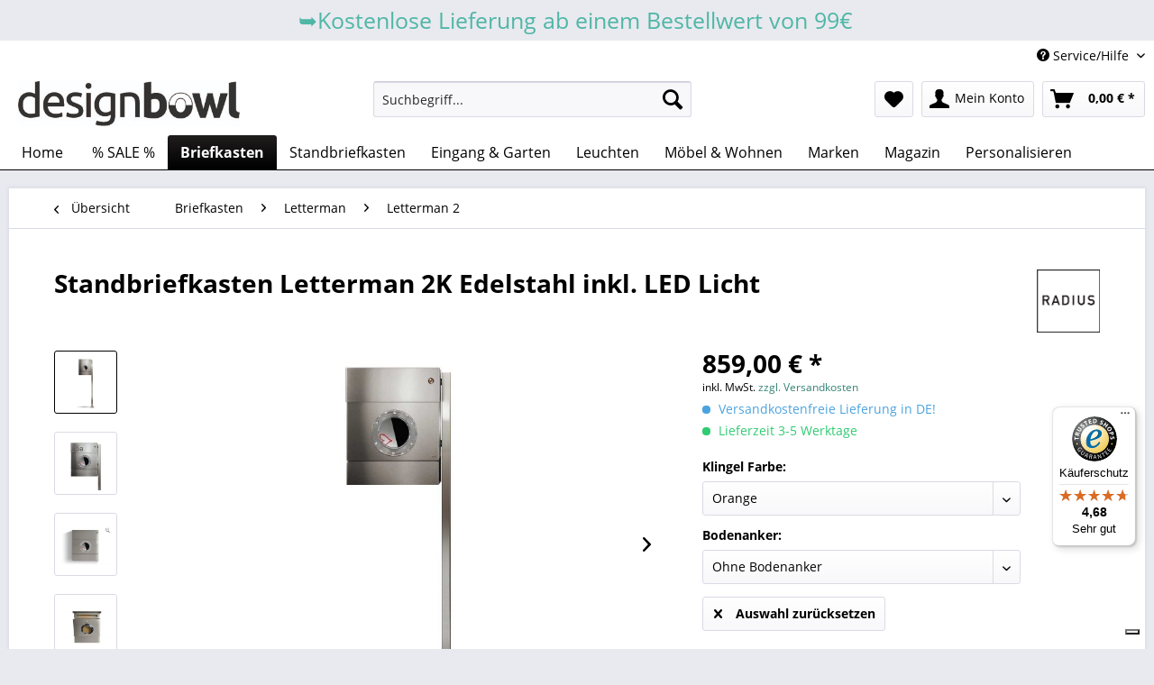

--- FILE ---
content_type: text/html; charset=UTF-8
request_url: https://www.designbowl.de/454/standbriefkasten-letterman-2k-edelstahl-inkl.-led-licht?number=564-KOR
body_size: 22094
content:
<!DOCTYPE html> <html class="no-js" lang="de" itemscope="itemscope" itemtype="https://schema.org/WebPage"> <head> <meta charset="utf-8"><script>window.dataLayer = window.dataLayer || [];</script><script>window.dataLayer.push({"ecommerce":{"detail":{"actionField":{"list":"Letterman 2"},"products":[{"name":"Standbriefkasten Letterman 2K Edelstahl inkl. LED Licht","id":"564-KOR","price":"859","brand":"Radius Design","category":"Letterman 2","variant":"Orange Ohne Bodenanker"}]},"currencyCode":"EUR"},"google_tag_params":{"ecomm_pagetype":"product","ecomm_prodid":"564-KOR"}});</script><!-- WbmTagManager -->
<script>
var googleTagManagerFunction = function(w,d,s,l,i) {
    w[l]=w[l]||[];
    w[l].push({'gtm.start':new Date().getTime(),event:'gtm.js'});
    var f=d.getElementsByTagName(s)[0],j=d.createElement(s),dl=l!='dataLayer'?'&l='+l:'';
    j.async=true;
    j.src='https://www.googletagmanager.com/gtm.js?id='+i+dl+'';
    f.parentNode.insertBefore(j,f);
};

setTimeout(() => {
    googleTagManagerFunction(window,document,'script','dataLayer','GTM-WDZ69RR');
}, 3000);
</script>
<!-- End WbmTagManager --> <meta name="author" content="" /> <meta name="robots" content="index,follow" /> <meta name="revisit-after" content="15 days" /> <meta name="keywords" content="Briefkasten, Letterman, Briefkasten Letterman, Radius Briefkasten, Design Briefkasten, Deutsche Post, Deutschland Briefkasten, Wandbriefkasten, Standbriefkasten, Standbriefkasten Edelstahl" /> <meta name="description" content="Standbriefkasten von Radius Design ✓ Kostenlose Lieferung ✓ Mit Klingelschalter ✓ Mit Zeitungsfach ✓ Optionale Namensgravur ✓" /> <meta property="og:type" content="product" /> <meta property="og:site_name" content="designbowl" /> <meta property="og:url" content="https://www.designbowl.de/454/standbriefkasten-letterman-2k-edelstahl-inkl.-led-licht" /> <meta property="og:title" content="Standbriefkasten Letterman 2K Edelstahl inkl. LED Licht" /> <meta property="og:description" content="&amp;nbsp; &amp;nbsp; Erhältliche Farben: Weiß, Silber, Schwarz, Orange, Hellgrün, Dunkelgrün, Blau, Rot, Anthrazit und Edelstahl&amp;nbsp; Der…" /> <meta property="og:image" content="https://www.designbowl.de/media/image/24/85/69/Briefkasten-Letterman-2P-Freistehend-Pfosten-Klingelschalter-Edelstahl-Radius-Design.jpg" /> <meta property="product:brand" content="Radius Design" /> <meta property="product:price" content="859,00" /> <meta property="product:product_link" content="https://www.designbowl.de/454/standbriefkasten-letterman-2k-edelstahl-inkl.-led-licht" /> <meta name="twitter:card" content="product" /> <meta name="twitter:site" content="designbowl" /> <meta name="twitter:title" content="Standbriefkasten Letterman 2K Edelstahl inkl. LED Licht" /> <meta name="twitter:description" content="&amp;nbsp; &amp;nbsp; Erhältliche Farben: Weiß, Silber, Schwarz, Orange, Hellgrün, Dunkelgrün, Blau, Rot, Anthrazit und Edelstahl&amp;nbsp; Der…" /> <meta name="twitter:image" content="https://www.designbowl.de/media/image/24/85/69/Briefkasten-Letterman-2P-Freistehend-Pfosten-Klingelschalter-Edelstahl-Radius-Design.jpg" /> <meta itemprop="copyrightHolder" content="designbowl" /> <meta itemprop="copyrightYear" content="2014" /> <meta itemprop="isFamilyFriendly" content="True" /> <meta itemprop="image" content="https://www.designbowl.de/media/image/e9/47/88/LOGO_designbowl_2016RutcEtivm7zHe.jpg" /> <meta name="viewport" content="width=device-width, initial-scale=1, maximum-scale=1,user-scalable=0"/> <meta name="mobile-web-app-capable" content="yes"> <meta name="apple-mobile-web-app-title" content="designbowl"> <meta name="apple-mobile-web-app-capable" content="yes"> <meta name="apple-mobile-web-app-status-bar-style" content="default"> <link rel="apple-touch-icon-precomposed" href="https://www.designbowl.de/media/image/f7/a1/18/O_vom_logo-150X150.jpg"> <link rel="shortcut icon" href="https://www.designbowl.de/media/image/01/26/d6/O_vom_logo-25X25.jpg"> <meta name="msapplication-navbutton-color" content="#000000" /> <meta name="application-name" content="designbowl" /> <meta name="msapplication-starturl" content="https://www.designbowl.de/" /> <meta name="msapplication-window" content="width=1024;height=768" /> <meta name="msapplication-TileImage" content="https://www.designbowl.de/media/image/f7/a1/18/O_vom_logo-150X150.jpg"> <meta name="msapplication-TileColor" content="#000000"> <meta name="theme-color" content="#000000" /> <link rel="canonical" href="https://www.designbowl.de/454/standbriefkasten-letterman-2k-edelstahl-inkl.-led-licht" /> <title itemprop="name"> Standbriefkasten Letterman 2K Edelstahl von Radius Design | designbowl</title> <link href="/web/cache/1762518423_6ae2557db4666761cac085d1bdea5912.css" media="all" rel="stylesheet" type="text/css" /> <style type="text/css"> .mega-menu .drop-down a.mega-item--level-0, .mega-menu .drop-down-tab-bar a.mega-item--level-0 { border-bottom: 1px solid #000000; } </style> <link type="text/css" media="all" rel="stylesheet" href="/engine/Shopware/Plugins/Community/Frontend/FlixxSocialMediaBar/Views/frontend/_resources/styles/smb.css?v130" /> <style type="text/css"> .flix-smb--right, .flix-smb--left { top: 200px; } .flix-smb__list { font-size: 100%; } .flix-smb__el { background-color: #FFFFFF; color: #000000; border-color: #FFF; } .flix-smb__link:hover { color: #000000 !important; } </style> <script type="text/javascript" src="//embeds.iubenda.com/widgets/c62317a8-0827-497a-a799-e6f64a3bbc44.js" async></script> </head> <body class="is--ctl-detail is--act-index is--no-sidebar" ><!-- WbmTagManager (noscript) -->
<noscript><iframe src="https://www.googletagmanager.com/ns.html?id=GTM-WDZ69RR"
            height="0" width="0" style="display:none;visibility:hidden"></iframe></noscript>
<!-- End WbmTagManager (noscript) --> <div data-paypalUnifiedMetaDataContainer="true" data-paypalUnifiedRestoreOrderNumberUrl="https://www.designbowl.de/widgets/PaypalUnifiedOrderNumber/restoreOrderNumber" class="is--hidden"> </div> <div class="page-wrap"> <noscript class="noscript-main"> <div class="alert is--warning"> <div class="alert--icon"> <i class="icon--element icon--warning"></i> </div> <div class="alert--content"> Um designbowl in vollem Umfang nutzen zu k&ouml;nnen, empfehlen wir Ihnen Javascript in Ihrem Browser zu aktiveren. </div> </div> </noscript> <header class="header-main"> <div class="emz-conversion-header" style="display: block;background-color: #e9e9f0;color: #4EB7A5;font-size: 25px;"> <div class="container" style="background-color: #e9e9f0;"> <div class="emz-conversion-desktop"> <div class="emz-conversion-header-column" style="width: calc(100% - 4px);text-align: center;"> </strong>➥Kostenlose Lieferung ab einem Bestellwert von 99€ </strong> </div> </div> <div class="emz-conversion-tablet"> <div class="emz-conversion-header-column" style="width: calc(100% - 3px);text-align: center;"> </strong>➥ Kostenlose Lieferung ab einem Bestellwert von 99€</strong> </div> </div> <div class="emz-conversion-mobile"> <div class="emz-conversion-header-column" style="width: 100%;text-align: center;"> </strong>➥ Kostenlose Lieferung ab einem Bestellwert von 99€</strong> </div> </div> </div> </div> <div class="top-bar"> <div class="container block-group"> <nav class="top-bar--navigation block" role="menubar">   <div class="navigation--entry entry--compare is--hidden" role="menuitem" aria-haspopup="true" data-drop-down-menu="true">   </div> <div class="navigation--entry entry--service has--drop-down" role="menuitem" aria-haspopup="true" data-drop-down-menu="true"> <i class="icon--service"></i> Service/Hilfe <ul class="service--list is--rounded" role="menu"> <li class="service--entry" role="menuitem"> <a class="service--link" href="https://www.designbowl.de/ueber-uns" title="Über uns" > Über uns </a> </li> <li class="service--entry" role="menuitem"> <a class="service--link" href="https://www.designbowl.de/kontaktformular" title="Kontakt" target="_self"> Kontakt </a> </li> <li class="service--entry" role="menuitem"> <a class="service--link" href="https://www.designbowl.de/lieferung-versandkosten" title="Lieferung &amp; Versandkosten" > Lieferung & Versandkosten </a> </li> <li class="service--entry" role="menuitem"> <a class="service--link" href="https://www.designbowl.de/widerrufsrecht" title="Widerrufsrecht" > Widerrufsrecht </a> </li> <li class="service--entry" role="menuitem"> <a class="service--link" href="https://www.designbowl.de/datenschutz" title="Datenschutz" > Datenschutz </a> </li> <li class="service--entry" role="menuitem"> <a class="service--link" href="https://www.designbowl.de/agb" title="AGB" > AGB </a> </li> <li class="service--entry" role="menuitem"> <a class="service--link" href="https://www.designbowl.de/impressum" title="Impressum" > Impressum </a> </li> </ul> </div> </nav> </div> </div> <div class="container header--navigation"> <div class="logo-main block-group" role="banner"> <div class="logo--shop block"> <a class="logo--link" href="https://www.designbowl.de/" title="designbowl - zur Startseite wechseln"> <picture> <source srcset="https://www.designbowl.de/media/image/e9/47/88/LOGO_designbowl_2016RutcEtivm7zHe.jpg" media="(min-width: 78.75em)"> <source srcset="https://www.designbowl.de/media/image/e9/47/88/LOGO_designbowl_2016RutcEtivm7zHe.jpg" media="(min-width: 64em)"> <source srcset="https://www.designbowl.de/media/image/e9/47/88/LOGO_designbowl_2016RutcEtivm7zHe.jpg" media="(min-width: 48em)"> <img srcset="https://www.designbowl.de/media/image/e9/47/88/LOGO_designbowl_2016RutcEtivm7zHe.jpg" alt="designbowl - zur Startseite wechseln" /> </picture> </a> </div> </div> <nav class="shop--navigation block-group"> <ul class="navigation--list block-group" role="menubar"> <li class="navigation--entry entry--menu-left" role="menuitem"> <a class="entry--link entry--trigger btn is--icon-left" href="#offcanvas--left" data-offcanvas="true" data-offCanvasSelector=".sidebar-main" aria-label="Menü"> <i class="icon--menu"></i> Menü </a> </li> <li class="navigation--entry entry--search" role="menuitem" data-search="true" aria-haspopup="true" data-minLength="3"> <a class="btn entry--link entry--trigger" href="#show-hide--search" title="Suche anzeigen / schließen" aria-label="Suche anzeigen / schließen"> <i class="icon--search"></i> <span class="search--display">Suchen</span> </a> <form action="/search" method="get" class="main-search--form"> <input type="search" name="sSearch" aria-label="Suchbegriff..." class="main-search--field" autocomplete="off" autocapitalize="off" placeholder="Suchbegriff..." maxlength="30" /> <button type="submit" class="main-search--button" aria-label="Suchen"> <i class="icon--search"></i> <span class="main-search--text">Suchen</span> </button> <div class="form--ajax-loader">&nbsp;</div> </form> <div class="main-search--results"></div> </li>  <li class="navigation--entry entry--notepad" role="menuitem"> <a href="https://www.designbowl.de/note" title="Merkzettel" aria-label="Merkzettel" class="btn"> <i class="icon--heart"></i> </a> </li> <li class="navigation--entry entry--account" role="menuitem" data-offcanvas="true" data-offCanvasSelector=".account--dropdown-navigation"> <a href="https://www.designbowl.de/account" title="Mein Konto" aria-label="Mein Konto" class="btn is--icon-left entry--link account--link"> <i class="icon--account"></i> <span class="account--display"> Mein Konto </span> </a> </li> <li class="navigation--entry entry--cart" role="menuitem"> <a class="btn is--icon-left cart--link" href="https://www.designbowl.de/checkout/cart" title="Warenkorb" aria-label="Warenkorb"> <span class="cart--display"> Warenkorb </span> <span class="badge is--primary is--minimal cart--quantity is--hidden">0</span> <i class="icon--basket"></i> <span class="cart--amount"> 0,00&nbsp;&euro; * </span> </a> <div class="ajax-loader">&nbsp;</div> </li>  </ul> </nav> <div class="container--ajax-cart" data-collapse-cart="true" data-displayMode="offcanvas"></div> </div> </header> <nav class="navigation-main"> <div class="container" data-menu-scroller="true" data-listSelector=".navigation--list.container" data-viewPortSelector=".navigation--list-wrapper"> <div class="navigation--list-wrapper"> <ul class="navigation--list container" role="menubar" itemscope="itemscope" itemtype="https://schema.org/SiteNavigationElement"> <li class="navigation--entry is--home" role="menuitem"> <a class="navigation--link is--first" href="https://www.designbowl.de/" title="Home" itemprop="url"> <span itemprop="name">Home</span> </a> </li> <li class="navigation--entry" role="menuitem"><a class="navigation--link" href="https://www.designbowl.de/sale-design-briefkaesten-regale-leuchten" title="% SALE %" aria-label="% SALE %" itemprop="url"><span itemprop="name">% SALE %</span></a></li><li class="navigation--entry is--active" role="menuitem"><a class="navigation--link is--active" href="https://www.designbowl.de/briefkasten/" title="Briefkasten" aria-label="Briefkasten" itemprop="url"><span itemprop="name">Briefkasten</span></a></li><li class="navigation--entry" role="menuitem"><a class="navigation--link" href="https://www.designbowl.de/standbriefkasten/" title="Standbriefkasten" aria-label="Standbriefkasten" itemprop="url"><span itemprop="name">Standbriefkasten</span></a></li><li class="navigation--entry" role="menuitem"><a class="navigation--link" href="https://www.designbowl.de/eingang-garten/" title="Eingang & Garten" aria-label="Eingang & Garten" itemprop="url"><span itemprop="name">Eingang & Garten</span></a></li><li class="navigation--entry" role="menuitem"><a class="navigation--link" href="https://www.designbowl.de/leuchten/" title="Leuchten" aria-label="Leuchten" itemprop="url"><span itemprop="name">Leuchten</span></a></li><li class="navigation--entry" role="menuitem"><a class="navigation--link" href="https://www.designbowl.de/moebel-wohnen/" title="Möbel & Wohnen" aria-label="Möbel & Wohnen" itemprop="url"><span itemprop="name">Möbel & Wohnen</span></a></li><li class="navigation--entry" role="menuitem"><a class="navigation--link" href="https://www.designbowl.de/radius-design/" title="Marken" aria-label="Marken" itemprop="url" target="_parent"><span itemprop="name">Marken</span></a></li><li class="navigation--entry" role="menuitem"><a class="navigation--link" href="https://www.designbowl.de/magazin/" title="Magazin" aria-label="Magazin" itemprop="url"><span itemprop="name">Magazin</span></a></li><li class="navigation--entry" role="menuitem"><a class="navigation--link" href="https://www.designbowl.de/personalisieren" title="Personalisieren" aria-label="Personalisieren" itemprop="url" target="_parent"><span itemprop="name">Personalisieren</span></a></li> </ul> </div>        <div class="advanced-menu" data-advanced-menu="true" data-hoverDelay="0"> <div class="menu--container"> </div> <div class="menu--container"> <div class="mega-menu"> <div class="drop-down grid-col-12"> <div class="grid-row"> <div class="grid-col-3"> <a href="https://www.designbowl.de/wandbriefkasten/" title="Wandbriefkasten" class="mega-item--level-0" itemprop="url">Wandbriefkasten</a> <ul class="mega-menu--level-1">   <li class="image-description mega-item--level-1 size-80" role="menuitem"> <a href="https://www.designbowl.de/briefkasten-bullauge/" title="mit Bullauge" itemprop="url"> <img src="https://www.designbowl.de/media/image/1e/76/8b/Briefkasten-mit-Bullauge-Menue.jpg" alt="list images"> mit Bullauge</a> </li>  <li class="image-description mega-item--level-1 size-80" role="menuitem"> <a href="https://www.designbowl.de/briefkasten-mit-zeitungsfach/" title="mit Zeitungsfach" itemprop="url"> <img src="https://www.designbowl.de/media/image/1c/e1/c4/Briefkasten-Anthrazit-RAL-7016-Menue.jpg" alt="list images"> mit Zeitungsfach</a> </li>  <li class="image-description mega-item--level-1 size-80" role="menuitem"> <a href="https://www.designbowl.de/briefkasten-mit-klingel/" title="mit Klingel" itemprop="url"> <img src="https://www.designbowl.de/media/image/df/d0/5f/Briefkasten-mit-Klingel-Menue.jpg" alt="list images"> mit Klingel</a> </li> </ul> </div> <div class="grid-col-3"> <a href="https://www.designbowl.de/briefkasten-letterman/" title="Letterman " class="mega-item--level-0" itemprop="url">Letterman </a> <ul class="mega-menu--level-1">   <li class="image-description mega-item--level-1 size-80" role="menuitem"> <a href="https://www.designbowl.de/briefkasten-letterman-m/" title="Letterman M" itemprop="url"> <img src="https://www.designbowl.de/media/image/f3/ee/4f/Briefkasten-Letterman-M-Menue.jpg" alt="list images"> Letterman M</a> </li>  <li class="image-description mega-item--level-1 size-80" role="menuitem"> <a href="https://www.designbowl.de/briefkasten-letterman-mb/" title="Letterman MB" itemprop="url"> <img src="https://www.designbowl.de/media/image/0d/b4/a9/Briefkasten-Letterman-MB.jpg" alt="list images"> Letterman MB</a> </li>  <li class="image-description mega-item--level-1 size-80" role="menuitem"> <a href="https://www.designbowl.de/briefkasten-letterman-1/" title="Letterman 1" itemprop="url"> <img src="https://www.designbowl.de/media/image/57/44/fa/Briefkasten-Menue-Letterman-1.jpg" alt="list images"> Letterman 1</a> </li>  <li class="image-description mega-item--level-1 size-80" role="menuitem"> <a href="https://www.designbowl.de/briefkasten-letterman-2/" title="Letterman 2" itemprop="url"> <img src="https://www.designbowl.de/media/image/1e/76/8b/Briefkasten-mit-Bullauge-Menue.jpg" alt="list images"> Letterman 2</a> </li> </ul></div> <div class="grid-col-3"> <a class="mega-item--level-0">&nbsp;</a> <ul class="mega-menu--level-1">  <li class="image-description mega-item--level-1 size-80" role="menuitem"> <a href="https://www.designbowl.de/briefkasten-letterman-3/" title="Letterman 3" itemprop="url"> <img src="https://www.designbowl.de/media/image/a7/9b/50/Design-Briefkasten-Menue.jpg" alt="list images"> Letterman 3</a> </li>  <li class="image-description mega-item--level-1 size-80" role="menuitem"> <a href="https://www.designbowl.de/briefkasten-letterman-4/" title="Letterman 4" itemprop="url"> <img src="https://www.designbowl.de/media/image/33/d2/aa/Briefkasten-Letterman-4-Menue.jpg" alt="list images"> Letterman 4</a> </li>  <li class="image-description mega-item--level-1 size-80" role="menuitem"> <a href="https://www.designbowl.de/briefkasten-letterman-5/" title="Letterman 5" itemprop="url"> <img src="https://www.designbowl.de/media/image/1c/e1/c4/Briefkasten-Anthrazit-RAL-7016-Menue.jpg" alt="list images"> Letterman 5</a> </li>  <li class="image-description mega-item--level-1 size-80" role="menuitem"> <a href="https://www.designbowl.de/briefkasten/letterman/letterman-6/" title="Letterman 6" itemprop="url"> <img src="https://www.designbowl.de/media/image/2c/31/07/578-g-Letterman-6-anthrazit-FreistellerbuYOA42gi1w2R.jpg" alt="list images"> Letterman 6</a> </li> </ul></div> <div class="grid-col-3"> <a class="mega-item--level-0">&nbsp;</a> <ul class="mega-menu--level-1">  <li class="image-description mega-item--level-1 size-80" role="menuitem"> <a href="https://www.designbowl.de/briefkasten-letterman-xxl/" title="Letterman XXL" itemprop="url"> <img src="https://www.designbowl.de/media/image/58/ed/29/550-G_letterman_xxl_freistellerO5gPA9nJo0rBN.jpg" alt="list images"> Letterman XXL</a> </li>  <li class="image-description mega-item--level-1 size-80" role="menuitem"> <a href="https://www.designbowl.de/briefkasten/letterman/letterman-xxl-2/" title="Letterman XXL 2" itemprop="url"> <img src="https://www.designbowl.de/media/image/25/77/42/Briefkasten-Letterman-XXL-MenuemB8oc9thpm4MW.jpg" alt="list images"> Letterman XXL 2</a> </li>  <li class="image-description mega-item--level-1 size-80" role="menuitem"> <a href="https://www.designbowl.de/briefkasten/letterman/letterman-zubehoer/" title="Letterman Zubehör" itemprop="url"> <img src="https://www.designbowl.de/media/image/bb/c5/9f/Screenshot-174bu1Sgj0DiJwBQ.png" alt="list images"> Letterman Zubehör</a> </li> </ul> </div> </div> </div> </div> </div> <div class="menu--container"> <div class="mega-menu"> <div class="drop-down grid-col-12"> <div class="grid-row"> <div class="grid-col-3"> <a href="https://www.designbowl.de/standbriefkasten-art/" title="Briefkasten Art" class="mega-item--level-0" itemprop="url">Briefkasten Art</a> <ul class="mega-menu--level-1">   <li class="image-description mega-item--level-1 size-80" role="menuitem"> <a href="https://www.designbowl.de/standbriefkasten-mit-klingel/" title="mit Klingel" itemprop="url"> <img src="https://www.designbowl.de/media/image/df/d0/5f/Briefkasten-mit-Klingel-Menue.jpg" alt="list images"> mit Klingel</a> </li>  <li class="image-description mega-item--level-1 size-80" role="menuitem"> <a href="https://www.designbowl.de/standbriefkasten-mit-zeitungsfach/" title="mit Zeitungsfach" itemprop="url"> <img src="https://www.designbowl.de/media/image/90/68/cb/Standbriefkasten-mit-Zeitungsfach-Menue.jpg" alt="list images"> mit Zeitungsfach</a> </li>  <li class="image-description mega-item--level-1 size-80" role="menuitem"> <a href="https://www.designbowl.de/briefkasten-freistehend/" title="freistehend" itemprop="url"> <img src="https://www.designbowl.de/media/image/9d/1d/db/Standbriefkasten-mit-Standfuss-menue.jpg" alt="list images"> freistehend</a> </li>  <li class="image-description mega-item--level-1 size-80" role="menuitem"> <a href="https://www.designbowl.de/paketbriefkasten/" title="Paketbriefkasten" itemprop="url"> <img src="https://www.designbowl.de/media/image/20/83/67/Briefkastensaeule-Letterman-Menue.jpg" alt="list images"> Paketbriefkasten</a> </li> </ul> </div> <div class="grid-col-3"> <a href="https://www.designbowl.de/standbriefkasten-letterman/" title="Letterman" class="mega-item--level-0" itemprop="url">Letterman</a> <ul class="mega-menu--level-1">   <li class="image-description mega-item--level-1 size-80" role="menuitem"> <a href="https://www.designbowl.de/standbriefkasten-letterman-m/" title="Letterman M" itemprop="url"> <img src="https://www.designbowl.de/media/image/6a/a6/e7/Standbriefkasten-Letterman-M-Menue.jpg" alt="list images"> Letterman M</a> </li>  <li class="image-description mega-item--level-1 size-80" role="menuitem"> <a href="https://www.designbowl.de/standbriefkasten-letterman-mb/" title="Letterman MB" itemprop="url"> <img src="https://www.designbowl.de/media/image/82/33/ae/Standbriefkasten-Letterman-MB.jpg" alt="list images"> Letterman MB</a> </li>  <li class="image-description mega-item--level-1 size-80" role="menuitem"> <a href="https://www.designbowl.de/standbriefkasten-letterman-1/" title="Letterman 1" itemprop="url"> <img src="https://www.designbowl.de/media/image/d0/c4/77/Standbriefkasten-Letterman-1-Menue.jpg" alt="list images"> Letterman 1</a> </li>  <li class="image-description mega-item--level-1 size-80" role="menuitem"> <a href="https://www.designbowl.de/standbriefkasten-letterman-2/" title="Letterman 2" itemprop="url"> <img src="https://www.designbowl.de/media/image/c7/2d/ff/Standbriefkasten-Letterman-2-Menue.jpg" alt="list images"> Letterman 2</a> </li> </ul></div> <div class="grid-col-3"> <a class="mega-item--level-0">&nbsp;</a> <ul class="mega-menu--level-1">  <li class="image-description mega-item--level-1 size-80" role="menuitem"> <a href="https://www.designbowl.de/standbriefkasten-letterman-4/" title="Letterman 4" itemprop="url"> <img src="https://www.designbowl.de/media/image/00/cc/f7/Standbriefkasten-Letterman-4-Menue.jpg" alt="list images"> Letterman 4</a> </li>  <li class="image-description mega-item--level-1 size-80" role="menuitem"> <a href="https://www.designbowl.de/standbriefkasten-letterman-5/" title="Letterman 5" itemprop="url"> <img src="https://www.designbowl.de/media/image/90/68/cb/Standbriefkasten-mit-Zeitungsfach-Menue.jpg" alt="list images"> Letterman 5</a> </li>  <li class="image-description mega-item--level-1 size-80" role="menuitem"> <a href="https://www.designbowl.de/standbriefkasten-letterman-6/" title="Letterman 6" itemprop="url"> <img src="https://www.designbowl.de/media/image/8b/aa/f9/578GP_Anthra_Pfosten_Letterman_VI.jpg" alt="list images"> Letterman 6</a> </li>  <li class="image-description mega-item--level-1 size-80" role="menuitem"> <a href="https://www.designbowl.de/standbriefkasten-letterman-xxl/" title="Letterman XXL" itemprop="url"> <img src="https://www.designbowl.de/media/image/09/1c/82/Standbriefkasten-Letterman-XXL-2-Menue.jpg" alt="list images"> Letterman XXL</a> </li> </ul></div> <div class="grid-col-3"> <a class="mega-item--level-0">&nbsp;</a> <ul class="mega-menu--level-1">  <li class="image-description mega-item--level-1 size-80" role="menuitem"> <a href="https://www.designbowl.de/standbriefkasten-letterman-xxl-2/" title="Letterman XXL 2" itemprop="url"> <img src="https://www.designbowl.de/media/image/0e/ce/49/Standbriefkasten-Letterman-XXL-Menue.jpg" alt="list images"> Letterman XXL 2</a> </li>  <li class="image-description mega-item--level-1 size-80" role="menuitem"> <a href="https://www.designbowl.de/standbriefkasten/letterman/letterman-zubehoer/" title="Letterman Zubehör" itemprop="url"> <img src="https://www.designbowl.de/media/image/5d/f7/88/Briefkasten-Zubehoer.jpg" alt="list images"> Letterman Zubehör</a> </li> </ul> </div> </div> </div> </div> </div> <div class="menu--container"> <div class="mega-menu"> <div class="drop-down grid-col-12"> <div class="grid-row"> <div class="grid-col-3"> <li class="image-description mega-item--level-0 size-80" role="menuitem"> <a href="https://www.designbowl.de/eingang-garten/aussenleuchten/" title="Aussenleuchten" itemprop="url"> <img src="https://www.designbowl.de/media/image/7a/39/83/950-MG-Hausnummer-mittig-2023-webYvjeLVbxKZIHT.jpg" alt="list images"> Aussenleuchten</a> </li> </div> <div class="grid-col-3"> <li class="image-description mega-item--level-0 size-80" role="menuitem"> <a href="https://www.designbowl.de/eingang-garten/gravurtafel/" title="Gravurtafel" itemprop="url"> <img src="https://www.designbowl.de/media/image/35/3b/bb/Gravurtafel-Menu.jpg" alt="list images"> Gravurtafel</a> </li> </div> <div class="grid-col-3"> <li class="image-description mega-item--level-0 size-80" role="menuitem"> <a href="https://www.designbowl.de/eingang-garten/klingelschalter/" title="Klingelschalter" itemprop="url"> <img src="https://www.designbowl.de/media/image/d9/95/f2/Klingelschalter.jpg" alt="list images"> Klingelschalter</a> </li> </div> <div class="grid-col-3"> <li class="image-description mega-item--level-0 size-80" role="menuitem"> <a href="https://www.designbowl.de/eingang-garten/hausnummern/" title="Hausnummern" itemprop="url"> <img src="https://www.designbowl.de/media/image/a0/8b/e7/Hausnummer.jpg" alt="list images"> Hausnummern</a> </li> </div> <div class="grid-col-3"> <li class="image-description mega-item--level-0 size-80" role="menuitem"> <a href="https://www.designbowl.de/eingang-garten/garderoben/" title="Garderoben" itemprop="url"> <img src="https://www.designbowl.de/media/image/09/86/cf/709a_koeln_1080o7fm2IpJb2ael.jpg" alt="list images"> Garderoben</a> </li> </div> <div class="grid-col-3"> <li class="image-description mega-item--level-0 size-80" role="menuitem"> <a href="https://www.designbowl.de/eingang-garten/fussmatten/" title="Fußmatten" itemprop="url"> <img src="https://www.designbowl.de/media/image/6e/27/a0/Fussmatte_Designbowl.jpg" alt="list images"> Fußmatten</a> </li> </div> <div class="grid-col-3"> <li class="image-description mega-item--level-0 size-80" role="menuitem"> <a href="https://www.designbowl.de/eingang-garten/vogelhaeuser/" title="Vogelhäuser" itemprop="url"> <img src="https://www.designbowl.de/media/image/00/62/f7/Vogelhaus-Radius-Design-Orange.jpg" alt="list images"> Vogelhäuser</a> </li> </div> <div class="grid-col-3"> <li class="image-description mega-item--level-0 size-80" role="menuitem"> <a href="https://www.designbowl.de/eingang-garten/blumenkaesten/" title="Blumenkästen" itemprop="url"> <img src="https://www.designbowl.de/media/image/39/06/05/Blumenkasten-Edelstahl.jpg" alt="list images"> Blumenkästen</a> </li> </div> </div> </div> </div> </div> <div class="menu--container"> <div class="mega-menu"> <div class="drop-down grid-col-12"> <div class="grid-row"> <div class="grid-col-3"> <li class="image-description mega-item--level-0 size-80" role="menuitem"> <a href="https://www.designbowl.de/leuchten/akkuleuchten/" title="Akkuleuchten" itemprop="url"> <img src="https://www.designbowl.de/media/image/d1/85/e0/1180C_liberty_tisch_silberulfGsU8zEHAbJ.jpg" alt="list images"> Akkuleuchten</a> </li> </div> <div class="grid-col-3"> <li class="image-description mega-item--level-0 size-80" role="menuitem"> <a href="https://www.designbowl.de/leuchten/schreibtischleuchten/" title="Schreibtischleuchten" itemprop="url"> <img src="https://www.designbowl.de/media/image/71/90/d5/930-E_T_Ambiente_DSC2169-Expanded.jpg" alt="list images"> Schreibtischleuchten</a> </li> </div> <div class="grid-col-3"> <li class="image-description mega-item--level-0 size-80" role="menuitem"> <a href="https://www.designbowl.de/leuchten/stehleuchten/" title="Stehleuchten" itemprop="url"> <img src="https://www.designbowl.de/media/image/db/c7/04/Bascia_Duo_Foto_Studio_Leica_Print-9.jpg" alt="list images"> Stehleuchten</a> </li> </div> <div class="grid-col-3"> <li class="image-description mega-item--level-0 size-80" role="menuitem"> <a href="https://www.designbowl.de/leuchten/aussenleuchten/" title="Aussenleuchten" itemprop="url"> <img src="https://www.designbowl.de/media/image/7a/39/83/950-MG-Hausnummer-mittig-2023-webYvjeLVbxKZIHT.jpg" alt="list images"> Aussenleuchten</a> </li> </div> </div> </div> </div> </div> <div class="menu--container"> <div class="mega-menu"> <div class="drop-down grid-col-12"> <div class="grid-row"> <div class="grid-col-3"> <a href="https://www.designbowl.de/moebel-wohnen/regale/" title="Regale" class="mega-item--level-0" itemprop="url">Regale</a> <ul class="mega-menu--level-1">   <li class="image-description mega-item--level-1 size-80" role="menuitem"> <a href="https://www.designbowl.de/moebel-wohnen/regale/wandregale/" title="Wandregale " itemprop="url"> <img src="https://www.designbowl.de/media/image/de/42/1d/1200-E-L-Ambiente_Wandregal_Booksbaum_1100x1100_7.jpg" alt="list images"> Wandregale </a> </li>  <li class="image-description mega-item--level-1 size-80" role="menuitem"> <a href="https://www.designbowl.de/moebel-wohnen/regale/standregale/" title="Standregale" itemprop="url"> <img src="https://www.designbowl.de/media/image/d2/06/63/716b_booksbaum_10804lmGsd9A70pXq.jpg" alt="list images"> Standregale</a> </li>  <li class="image-description mega-item--level-1 size-80" role="menuitem"> <a href="https://www.designbowl.de/moebel-wohnen/regale/kaminholzregale/" title="Kaminholzregale" itemprop="url"> <img src="https://www.designbowl.de/media/image/fc/88/9c/728a_wooden_tree_bwb_1080.jpg" alt="list images"> Kaminholzregale</a> </li>  <li class="image-description mega-item--level-1 size-80" role="menuitem"> <a href="https://www.designbowl.de/moebel-wohnen/regale/zeitschriftenhalter/" title="Zeitschriftenhalter" itemprop="url"> <img src="https://www.designbowl.de/media/image/0c/72/41/528b_news.jpg" alt="list images"> Zeitschriftenhalter</a> </li> </ul></div> <div class="grid-col-3"> <a class="mega-item--level-0">&nbsp;</a> <ul class="mega-menu--level-1">  <li class="image-description mega-item--level-1 size-80" role="menuitem"> <a href="https://www.designbowl.de/moebel-wohnen/regale/flaschenregale/" title="Flaschenregale" itemprop="url"> <img src="https://www.designbowl.de/media/image/34/dc/fb/523a_weinrack_1080.jpg" alt="list images"> Flaschenregale</a> </li> </ul> </div> <div class="grid-col-3"> <a href="https://www.designbowl.de/moebel-wohnen/moebel/" title="Möbel" class="mega-item--level-0" itemprop="url">Möbel</a> <ul class="mega-menu--level-1">   <li class="image-description mega-item--level-1 size-80" role="menuitem"> <a href="https://www.designbowl.de/moebel-wohnen/moebel/stuehle/" title="Stühle" itemprop="url"> <img src="https://www.designbowl.de/media/image/52/g0/28/Muse_t_nord_dekodetails_04.jpg" alt="list images"> Stühle</a> </li>  <li class="image-description mega-item--level-1 size-80" role="menuitem"> <a href="https://www.designbowl.de/moebel-wohnen/moebel/tische/" title="Tische" itemprop="url"> <img src="https://www.designbowl.de/media/image/f9/b9/d7/755a_mmp_ambiente_ohne_leuchte_1080.jpg" alt="list images"> Tische</a> </li> </ul> </div> <div class="grid-col-3"> <a href="https://www.designbowl.de/moebel-wohnen/badausstattung/" title="Badausstattung" class="mega-item--level-0" itemprop="url">Badausstattung</a> <ul class="mega-menu--level-1">   <li class="image-description mega-item--level-1 size-80" role="menuitem"> <a href="https://www.designbowl.de/moebel-wohnen/badausstattung/badaccessoires/" title="Badaccessoires" itemprop="url"> <img src="https://www.designbowl.de/media/image/ea/ca/cf/radius-puro-ersatzrollenhalter-zum-kleben-schwarz-a055588-002-32.jpg" alt="list images"> Badaccessoires</a> </li>  <li class="image-description mega-item--level-1 size-80" role="menuitem"> <a href="https://www.designbowl.de/moebel-wohnen/badausstattung/verbandskasten/" title="Verbandskasten" itemprop="url"> <img src="https://www.designbowl.de/media/image/ff/74/4b/514a_verbandskasten_home_1080.jpg" alt="list images"> Verbandskasten</a> </li> </ul> </div> <div class="grid-col-3"> <a href="https://www.designbowl.de/moebel-wohnen/ethanol-kamine/" title="Ethanol Kamine" class="mega-item--level-0" itemprop="url">Ethanol Kamine</a> <ul class="mega-menu--level-1">   <li class="image-description mega-item--level-1 size-80" role="menuitem"> <a href="https://www.designbowl.de/moebel-wohnen/ethanol-kamine/wandkamine/" title="Wandkamine" itemprop="url"> <img src="https://www.designbowl.de/media/image/9c/aa/f1/Ethanol-Kamin-Radius-Design-Wall-Flame-2-Hochglanz-Weiss-Glas-klarr2UFjnXQvGDYS.jpg" alt="list images"> Wandkamine</a> </li>  <li class="image-description mega-item--level-1 size-80" role="menuitem"> <a href="https://www.designbowl.de/moebel-wohnen/ethanol-kamine/standkamine/" title="Standkamine" itemprop="url"> <img src="https://www.designbowl.de/media/image/57/41/8a/Ethanol-Kamin-High-Flame-Weiss-Ambiente-1VLGOqnAXR52ch.jpg" alt="list images"> Standkamine</a> </li> </ul> </div> <div class="grid-col-3"> <a href="https://www.designbowl.de/moebel-wohnen/wohnaccessoires-deko/" title="Wohnaccessoires &amp; Deko" class="mega-item--level-0" itemprop="url">Wohnaccessoires & Deko</a> <ul class="mega-menu--level-1">   <li class="image-description mega-item--level-1 size-80" role="menuitem"> <a href="https://www.designbowl.de/moebel-wohnen/wohnaccessoires-deko/wanduhr/" title="Wanduhr" itemprop="url"> <img src="https://www.designbowl.de/media/image/27/23/4d/WallClock_3.jpg" alt="list images"> Wanduhr</a> </li>  <li class="image-description mega-item--level-1 size-80" role="menuitem"> <a href="https://www.designbowl.de/moebel-wohnen/wohnaccessoires-deko/skyline-staedte-teelichthalter/" title="Skyline Städte-Teelichthalter" itemprop="url"> <img src="https://www.designbowl.de/media/image/c2/13/ee/711a_radius_city_licht_koeln_hinten_10802aB34qmthpAEn.jpg" alt="list images"> Skyline Städte-Teelichthalter</a> </li> </ul> </div> </div> </div> </div> </div> <div class="menu--container"> <div class="mega-menu"> <div class="drop-down grid-col-12"> <div class="grid-row"> <div class="grid-col-3"> <li class="image-description mega-item--level-0 size-80" role="menuitem"> <a href="https://www.designbowl.de/radius-design/" title="Radius Design" itemprop="url"> <img src="https://www.designbowl.de/media/image/92/56/3a/Radius-Design.jpg" alt="list images"> Radius Design</a> </li> </div> <div class="grid-col-3"> <li class="image-description mega-item--level-0 size-80" role="menuitem"> <a href="https://www.designbowl.de/serafini/" title="Serafini" itemprop="url"> <img src="https://www.designbowl.de/media/image/g0/89/0b/Serafini-Briefkasten.jpg" alt="list images"> Serafini</a> </li> </div> <div class="grid-col-3"> <li class="image-description mega-item--level-0 size-80" role="menuitem"> <a href="https://www.designbowl.de/max-knobloch/" title="Knobloch" itemprop="url"> <img src="https://www.designbowl.de/media/image/f1/2c/d0/Max-knobloch-Briefkasten.jpg" alt="list images"> Knobloch</a> </li> </div> </div> </div> </div> </div> <div class="menu--container"> </div> <div class="menu--container"> </div> </div>  </div> </nav> <section class="content-main container block-group"> <nav class="content--breadcrumb block"> <a class="breadcrumb--button breadcrumb--link" href="https://www.designbowl.de/briefkasten-letterman-2/" title="Übersicht"> <i class="icon--arrow-left"></i> <span class="breadcrumb--title">Übersicht</span> </a> <ul class="breadcrumb--list" role="menu" itemscope itemtype="https://schema.org/BreadcrumbList"> <li role="menuitem" class="breadcrumb--entry" itemprop="itemListElement" itemscope itemtype="https://schema.org/ListItem"> <a class="breadcrumb--link" href="https://www.designbowl.de/briefkasten/" title="Briefkasten" itemprop="item"> <link itemprop="url" href="https://www.designbowl.de/briefkasten/" /> <span class="breadcrumb--title" itemprop="name">Briefkasten</span> </a> <meta itemprop="position" content="0" /> </li> <li role="none" class="breadcrumb--separator"> <i class="icon--arrow-right"></i> </li> <li role="menuitem" class="breadcrumb--entry" itemprop="itemListElement" itemscope itemtype="https://schema.org/ListItem"> <a class="breadcrumb--link" href="https://www.designbowl.de/briefkasten-letterman/" title="Letterman " itemprop="item"> <link itemprop="url" href="https://www.designbowl.de/briefkasten-letterman/" /> <span class="breadcrumb--title" itemprop="name">Letterman </span> </a> <meta itemprop="position" content="1" /> </li> <li role="none" class="breadcrumb--separator"> <i class="icon--arrow-right"></i> </li> <li role="menuitem" class="breadcrumb--entry is--active" itemprop="itemListElement" itemscope itemtype="https://schema.org/ListItem"> <a class="breadcrumb--link" href="https://www.designbowl.de/briefkasten-letterman-2/" title="Letterman 2" itemprop="item"> <link itemprop="url" href="https://www.designbowl.de/briefkasten-letterman-2/" /> <span class="breadcrumb--title" itemprop="name">Letterman 2</span> </a> <meta itemprop="position" content="2" /> </li> </ul> </nav> <nav class="product--navigation"> <a href="#" class="navigation--link link--prev"> <div class="link--prev-button"> <span class="link--prev-inner">Zurück</span> </div> <div class="image--wrapper"> <div class="image--container"></div> </div> </a> <a href="#" class="navigation--link link--next"> <div class="link--next-button"> <span class="link--next-inner">Vor</span> </div> <div class="image--wrapper"> <div class="image--container"></div> </div> </a> </nav> <div class="content-main--inner"> <aside class="sidebar-main off-canvas"> <div class="navigation--smartphone"> <ul class="navigation--list "> <li class="navigation--entry entry--close-off-canvas"> <a href="#close-categories-menu" title="Menü schließen" class="navigation--link"> Menü schließen <i class="icon--arrow-right"></i> </a> </li> </ul> <div class="mobile--switches">   </div> </div> <div class="sidebar--categories-wrapper" data-subcategory-nav="true" data-mainCategoryId="54" data-categoryId="90" data-fetchUrl="/widgets/listing/getCategory/categoryId/90"> <div class="categories--headline navigation--headline"> Kategorien </div> <div class="sidebar--categories-navigation"> <ul class="sidebar--navigation categories--navigation navigation--list is--drop-down is--level0 is--rounded" role="menu"> <li class="navigation--entry" role="menuitem"> <a class="navigation--link" href="https://www.designbowl.de/sale-design-briefkaesten-regale-leuchten" data-categoryId="115" data-fetchUrl="/widgets/listing/getCategory/categoryId/115" title="% SALE %" > % SALE % </a> </li> <li class="navigation--entry is--active has--sub-categories has--sub-children" role="menuitem"> <a class="navigation--link is--active has--sub-categories link--go-forward" href="https://www.designbowl.de/briefkasten/" data-categoryId="37" data-fetchUrl="/widgets/listing/getCategory/categoryId/37" title="Briefkasten" > Briefkasten <span class="is--icon-right"> <i class="icon--arrow-right"></i> </span> </a> <ul class="sidebar--navigation categories--navigation navigation--list is--level1 is--rounded" role="menu"> <li class="navigation--entry has--sub-children" role="menuitem"> <a class="navigation--link link--go-forward" href="https://www.designbowl.de/wandbriefkasten/" data-categoryId="50" data-fetchUrl="/widgets/listing/getCategory/categoryId/50" title="Wandbriefkasten" > Wandbriefkasten <span class="is--icon-right"> <i class="icon--arrow-right"></i> </span> </a> </li> <li class="navigation--entry is--active has--sub-categories has--sub-children" role="menuitem"> <a class="navigation--link is--active has--sub-categories link--go-forward" href="https://www.designbowl.de/briefkasten-letterman/" data-categoryId="87" data-fetchUrl="/widgets/listing/getCategory/categoryId/87" title="Letterman " > Letterman <span class="is--icon-right"> <i class="icon--arrow-right"></i> </span> </a> <ul class="sidebar--navigation categories--navigation navigation--list is--level2 navigation--level-high is--rounded" role="menu"> <li class="navigation--entry" role="menuitem"> <a class="navigation--link" href="https://www.designbowl.de/briefkasten-letterman-m/" data-categoryId="88" data-fetchUrl="/widgets/listing/getCategory/categoryId/88" title="Letterman M" > Letterman M </a> </li> <li class="navigation--entry" role="menuitem"> <a class="navigation--link" href="https://www.designbowl.de/briefkasten-letterman-mb/" data-categoryId="172" data-fetchUrl="/widgets/listing/getCategory/categoryId/172" title="Letterman MB" > Letterman MB </a> </li> <li class="navigation--entry" role="menuitem"> <a class="navigation--link" href="https://www.designbowl.de/briefkasten-letterman-1/" data-categoryId="89" data-fetchUrl="/widgets/listing/getCategory/categoryId/89" title="Letterman 1" > Letterman 1 </a> </li> <li class="navigation--entry is--active" role="menuitem"> <a class="navigation--link is--active" href="https://www.designbowl.de/briefkasten-letterman-2/" data-categoryId="90" data-fetchUrl="/widgets/listing/getCategory/categoryId/90" title="Letterman 2" > Letterman 2 </a> </li> <li class="navigation--entry" role="menuitem"> <a class="navigation--link" href="https://www.designbowl.de/briefkasten-letterman-3/" data-categoryId="91" data-fetchUrl="/widgets/listing/getCategory/categoryId/91" title="Letterman 3" > Letterman 3 </a> </li> <li class="navigation--entry" role="menuitem"> <a class="navigation--link" href="https://www.designbowl.de/briefkasten-letterman-4/" data-categoryId="104" data-fetchUrl="/widgets/listing/getCategory/categoryId/104" title="Letterman 4" > Letterman 4 </a> </li> <li class="navigation--entry" role="menuitem"> <a class="navigation--link" href="https://www.designbowl.de/briefkasten-letterman-5/" data-categoryId="93" data-fetchUrl="/widgets/listing/getCategory/categoryId/93" title="Letterman 5" > Letterman 5 </a> </li> <li class="navigation--entry" role="menuitem"> <a class="navigation--link" href="https://www.designbowl.de/briefkasten/letterman/letterman-6/" data-categoryId="208" data-fetchUrl="/widgets/listing/getCategory/categoryId/208" title="Letterman 6" > Letterman 6 </a> </li> <li class="navigation--entry" role="menuitem"> <a class="navigation--link" href="https://www.designbowl.de/briefkasten-letterman-xxl/" data-categoryId="94" data-fetchUrl="/widgets/listing/getCategory/categoryId/94" title="Letterman XXL" > Letterman XXL </a> </li> <li class="navigation--entry" role="menuitem"> <a class="navigation--link" href="https://www.designbowl.de/briefkasten/letterman/letterman-xxl-2/" data-categoryId="167" data-fetchUrl="/widgets/listing/getCategory/categoryId/167" title="Letterman XXL 2" > Letterman XXL 2 </a> </li> <li class="navigation--entry" role="menuitem"> <a class="navigation--link" href="https://www.designbowl.de/briefkasten/letterman/letterman-zubehoer/" data-categoryId="175" data-fetchUrl="/widgets/listing/getCategory/categoryId/175" title="Letterman Zubehör" > Letterman Zubehör </a> </li> </ul> </li> </ul> </li> <li class="navigation--entry has--sub-children" role="menuitem"> <a class="navigation--link link--go-forward" href="https://www.designbowl.de/standbriefkasten/" data-categoryId="119" data-fetchUrl="/widgets/listing/getCategory/categoryId/119" title="Standbriefkasten" > Standbriefkasten <span class="is--icon-right"> <i class="icon--arrow-right"></i> </span> </a> </li> <li class="navigation--entry has--sub-children" role="menuitem"> <a class="navigation--link link--go-forward" href="https://www.designbowl.de/eingang-garten/" data-categoryId="154" data-fetchUrl="/widgets/listing/getCategory/categoryId/154" title="Eingang &amp; Garten" > Eingang & Garten <span class="is--icon-right"> <i class="icon--arrow-right"></i> </span> </a> </li> <li class="navigation--entry has--sub-children" role="menuitem"> <a class="navigation--link link--go-forward" href="https://www.designbowl.de/leuchten/" data-categoryId="215" data-fetchUrl="/widgets/listing/getCategory/categoryId/215" title="Leuchten" > Leuchten <span class="is--icon-right"> <i class="icon--arrow-right"></i> </span> </a> </li> <li class="navigation--entry has--sub-children" role="menuitem"> <a class="navigation--link link--go-forward" href="https://www.designbowl.de/moebel-wohnen/" data-categoryId="203" data-fetchUrl="/widgets/listing/getCategory/categoryId/203" title="Möbel &amp; Wohnen" > Möbel & Wohnen <span class="is--icon-right"> <i class="icon--arrow-right"></i> </span> </a> </li> <li class="navigation--entry has--sub-children" role="menuitem"> <a class="navigation--link link--go-forward" href="https://www.designbowl.de/radius-design/" data-categoryId="147" data-fetchUrl="/widgets/listing/getCategory/categoryId/147" title="Marken" target="_parent"> Marken <span class="is--icon-right"> <i class="icon--arrow-right"></i> </span> </a> </li> <li class="navigation--entry" role="menuitem"> <a class="navigation--link" href="https://www.designbowl.de/magazin/" data-categoryId="60" data-fetchUrl="/widgets/listing/getCategory/categoryId/60" title="Magazin" > Magazin </a> </li> <li class="navigation--entry" role="menuitem"> <a class="navigation--link" href="https://www.designbowl.de/personalisieren" data-categoryId="169" data-fetchUrl="/widgets/listing/getCategory/categoryId/169" title="Personalisieren" target="_parent"> Personalisieren </a> </li> </ul> </div> <div class="shop-sites--container is--rounded"> <div class="shop-sites--headline navigation--headline"> Informationen </div> <ul class="shop-sites--navigation sidebar--navigation navigation--list is--drop-down is--level0" role="menu"> <li class="navigation--entry" role="menuitem"> <a class="navigation--link" href="https://www.designbowl.de/ueber-uns" title="Über uns" data-categoryId="9" data-fetchUrl="/widgets/listing/getCustomPage/pageId/9" > Über uns </a> </li> <li class="navigation--entry" role="menuitem"> <a class="navigation--link" href="https://www.designbowl.de/kontaktformular" title="Kontakt" data-categoryId="1" data-fetchUrl="/widgets/listing/getCustomPage/pageId/1" target="_self"> Kontakt </a> </li> <li class="navigation--entry" role="menuitem"> <a class="navigation--link" href="https://www.designbowl.de/lieferung-versandkosten" title="Lieferung &amp; Versandkosten" data-categoryId="6" data-fetchUrl="/widgets/listing/getCustomPage/pageId/6" > Lieferung & Versandkosten </a> </li> <li class="navigation--entry" role="menuitem"> <a class="navigation--link" href="https://www.designbowl.de/widerrufsrecht" title="Widerrufsrecht" data-categoryId="8" data-fetchUrl="/widgets/listing/getCustomPage/pageId/8" > Widerrufsrecht </a> </li> <li class="navigation--entry" role="menuitem"> <a class="navigation--link" href="https://www.designbowl.de/datenschutz" title="Datenschutz" data-categoryId="7" data-fetchUrl="/widgets/listing/getCustomPage/pageId/7" > Datenschutz </a> </li> <li class="navigation--entry" role="menuitem"> <a class="navigation--link" href="https://www.designbowl.de/agb" title="AGB" data-categoryId="4" data-fetchUrl="/widgets/listing/getCustomPage/pageId/4" > AGB </a> </li> <li class="navigation--entry" role="menuitem"> <a class="navigation--link" href="https://www.designbowl.de/impressum" title="Impressum" data-categoryId="3" data-fetchUrl="/widgets/listing/getCustomPage/pageId/3" > Impressum </a> </li> </ul> </div> <div class="panel is--rounded paypal--sidebar"> <div class="panel--body is--wide paypal--sidebar-inner"> <a href="https://www.paypal.com/de/webapps/mpp/personal" target="_blank" title="PayPal - Schnell und sicher bezahlen" rel="nofollow noopener"> <img class="logo--image" src="/custom/plugins/SwagPaymentPayPalUnified/Resources/views/frontend/_public/src/img/sidebar-paypal-generic.png" alt="PayPal - Schnell und sicher bezahlen"/> </a> </div> </div> <div class="panel is--rounded paypal--sidebar"> <div class="panel--body is--wide paypal--sidebar-inner"> <div data-paypalUnifiedInstallmentsBanner="true" data-ratio="1x1" data-currency="EUR" data-buyerCountry="DE" > </div> </div> </div> </div> </aside> <div class="content--wrapper"> <div class="content product--details" itemscope itemtype="https://schema.org/Product" data-product-navigation="/widgets/listing/productNavigation" data-category-id="90" data-main-ordernumber="564-KOR" data-ajax-wishlist="true" data-compare-ajax="true" data-ajax-variants-container="true"> <header class="product--header"> <div class="product--info"> <h1 class="product--title" itemprop="name"> Standbriefkasten Letterman 2K Edelstahl inkl. LED Licht </h1> <meta itemprop="image" content="https://www.designbowl.de/media/image/7c/24/04/564-korVZ0iUxz3XwH1I.jpg"/> <meta itemprop="image" content="https://www.designbowl.de/media/image/db/82/36/Briefkasten-Letterman-2-edelstahl-mit-Klingel-Radius-Design-2PryhuvE7G1jg7.jpg"/> <meta itemprop="image" content="https://www.designbowl.de/media/image/62/3c/8c/Letterman_2_edelstahl_2577284f0afba1.jpg"/> <meta itemprop="image" content="https://www.designbowl.de/media/image/02/4c/2a/Pfosten_edelstahl.jpg"/> <meta itemprop="image" content="https://www.designbowl.de/media/image/6c/3a/b2/Letterman-2-mit-Pfosten-Groesse-edelstahlcKdNoYhljPQ7z.jpg"/> <meta itemprop="image" content="https://www.designbowl.de/media/image/c2/f5/b0/558m_1080.jpg"/> <meta itemprop="image" content="https://www.designbowl.de/media/image/86/86/58/erdanker_1080.jpg"/> <meta itemprop="image" content="https://www.designbowl.de/media/image/fd/a2/1d/Erdanker_frei.jpg"/> <meta itemprop="image" content="https://www.designbowl.de/media/image/3c/49/e9/LM2-1.jpg"/> <meta itemprop="image" content="https://www.designbowl.de/media/image/32/19/28/Briefkasten-Letterman-4-LED-Licht-Offen.jpg"/> <meta itemprop="gtin13" content="4250208615018"/> <div class="product--supplier"> <a href="https://www.designbowl.de/radius-design/" title="Weitere Artikel von Radius Design" class="product--supplier-link"> <img src="https://www.designbowl.de/media/image/04/12/e2/Radius_Web.jpg" alt="Radius Design"> </a> </div> <div class="product--rating-container"> <a href="#product--publish-comment" class="product--rating-link" rel="nofollow" title="Bewertung abgeben"> <span class="product--rating"> </span> </a> </div> <div class="product--rating-container">  <etrusted-product-review-list-widget-product-star-extension></etrusted-product-review-list-widget-product-star-extension>  </div> </div> </header> <div class="product--detail-upper block-group"> <div class="product--image-container image-slider product--image-zoom" data-image-slider="true" data-image-gallery="true" data-maxZoom="0" data-thumbnails=".image--thumbnails" > <div class="image--thumbnails image-slider--thumbnails"> <div class="image-slider--thumbnails-slide"> <a href="https://www.designbowl.de/media/image/24/85/69/Briefkasten-Letterman-2P-Freistehend-Pfosten-Klingelschalter-Edelstahl-Radius-Design.jpg" title="Vorschau: Letterman 2 Standbriefkasten Edelstahl mit Bullauge und Klingel Orange" class="thumbnail--link is--active"> <img srcset="https://www.designbowl.de/media/image/31/8e/19/Briefkasten-Letterman-2P-Freistehend-Pfosten-Klingelschalter-Edelstahl-Radius-Design_200x200.jpg, https://www.designbowl.de/media/image/e0/d4/fa/Briefkasten-Letterman-2P-Freistehend-Pfosten-Klingelschalter-Edelstahl-Radius-Design_200x200@2x.jpg 2x" alt="Vorschau: Letterman 2 Standbriefkasten Edelstahl mit Bullauge und Klingel Orange" title="Vorschau: Letterman 2 Standbriefkasten Edelstahl mit Bullauge und Klingel Orange" class="thumbnail--image" /> </a> <a href="https://www.designbowl.de/media/image/7c/24/04/564-korVZ0iUxz3XwH1I.jpg" title="Vorschau: Standbriefkasten Letterman 2K Edelstahl inkl. LED Licht" class="thumbnail--link"> <img srcset="https://www.designbowl.de/media/image/ab/c7/7b/564-korVZ0iUxz3XwH1I_200x200.jpg, https://www.designbowl.de/media/image/c5/61/80/564-korVZ0iUxz3XwH1I_200x200@2x.jpg 2x" alt="Vorschau: Standbriefkasten Letterman 2K Edelstahl inkl. LED Licht" title="Vorschau: Standbriefkasten Letterman 2K Edelstahl inkl. LED Licht" class="thumbnail--image" /> </a> <a href="https://www.designbowl.de/media/image/db/82/36/Briefkasten-Letterman-2-edelstahl-mit-Klingel-Radius-Design-2PryhuvE7G1jg7.jpg" title="Vorschau: Standbriefkasten Letterman 2K Edelstahl inkl. LED Licht" class="thumbnail--link"> <img srcset="https://www.designbowl.de/media/image/89/f7/72/Briefkasten-Letterman-2-edelstahl-mit-Klingel-Radius-Design-2PryhuvE7G1jg7_200x200.jpg, https://www.designbowl.de/media/image/65/a4/b5/Briefkasten-Letterman-2-edelstahl-mit-Klingel-Radius-Design-2PryhuvE7G1jg7_200x200@2x.jpg 2x" alt="Vorschau: Standbriefkasten Letterman 2K Edelstahl inkl. LED Licht" title="Vorschau: Standbriefkasten Letterman 2K Edelstahl inkl. LED Licht" class="thumbnail--image" /> </a> <a href="https://www.designbowl.de/media/image/62/3c/8c/Letterman_2_edelstahl_2577284f0afba1.jpg" title="Vorschau: Letterman 2 Standbriefkasten Edelstahl geöffnet" class="thumbnail--link"> <img srcset="https://www.designbowl.de/media/image/18/49/bc/Letterman_2_edelstahl_2577284f0afba1_200x200.jpg, https://www.designbowl.de/media/image/69/76/86/Letterman_2_edelstahl_2577284f0afba1_200x200@2x.jpg 2x" alt="Vorschau: Letterman 2 Standbriefkasten Edelstahl geöffnet" title="Vorschau: Letterman 2 Standbriefkasten Edelstahl geöffnet" class="thumbnail--image" /> </a> <a href="https://www.designbowl.de/media/image/02/4c/2a/Pfosten_edelstahl.jpg" title="Vorschau: Letterman 2 Standbriefkasten Edelstahl Standfuß" class="thumbnail--link"> <img srcset="https://www.designbowl.de/media/image/a0/30/60/Pfosten_edelstahl_200x200.jpg, https://www.designbowl.de/media/image/c5/5d/03/Pfosten_edelstahl_200x200@2x.jpg 2x" alt="Vorschau: Letterman 2 Standbriefkasten Edelstahl Standfuß" title="Vorschau: Letterman 2 Standbriefkasten Edelstahl Standfuß" class="thumbnail--image" /> </a> <a href="https://www.designbowl.de/media/image/6c/3a/b2/Letterman-2-mit-Pfosten-Groesse-edelstahlcKdNoYhljPQ7z.jpg" title="Vorschau: Letterman 2 mit Pfosten Edelstahl Größenverhältnis" class="thumbnail--link"> <img srcset="https://www.designbowl.de/media/image/36/03/d1/Letterman-2-mit-Pfosten-Groesse-edelstahlcKdNoYhljPQ7z_200x200.jpg, https://www.designbowl.de/media/image/f1/23/74/Letterman-2-mit-Pfosten-Groesse-edelstahlcKdNoYhljPQ7z_200x200@2x.jpg 2x" alt="Vorschau: Letterman 2 mit Pfosten Edelstahl Größenverhältnis" title="Vorschau: Letterman 2 mit Pfosten Edelstahl Größenverhältnis" class="thumbnail--image" /> </a> <a href="https://www.designbowl.de/media/image/c2/f5/b0/558m_1080.jpg" title="Vorschau: Letterman 2 Standbriefkasten Edelstahl Bodenverankerung" class="thumbnail--link"> <img srcset="https://www.designbowl.de/media/image/ba/41/8d/558m_1080_200x200.jpg, https://www.designbowl.de/media/image/39/6a/68/558m_1080_200x200@2x.jpg 2x" alt="Vorschau: Letterman 2 Standbriefkasten Edelstahl Bodenverankerung" title="Vorschau: Letterman 2 Standbriefkasten Edelstahl Bodenverankerung" class="thumbnail--image" /> </a> <a href="https://www.designbowl.de/media/image/86/86/58/erdanker_1080.jpg" title="Vorschau: Letterman 2 Standbriefkasten Edelstahl Bodenanker Zeichnung" class="thumbnail--link"> <img srcset="https://www.designbowl.de/media/image/9c/8e/f6/erdanker_1080_200x200.jpg, https://www.designbowl.de/media/image/6c/68/5f/erdanker_1080_200x200@2x.jpg 2x" alt="Vorschau: Letterman 2 Standbriefkasten Edelstahl Bodenanker Zeichnung" title="Vorschau: Letterman 2 Standbriefkasten Edelstahl Bodenanker Zeichnung" class="thumbnail--image" /> </a> <a href="https://www.designbowl.de/media/image/fd/a2/1d/Erdanker_frei.jpg" title="Vorschau: Letterman 2 Standbriefkasten Edelstahl Bodenanker" class="thumbnail--link"> <img srcset="https://www.designbowl.de/media/image/e0/d7/b5/Erdanker_frei_200x200.jpg, https://www.designbowl.de/media/image/18/0b/09/Erdanker_frei_200x200@2x.jpg 2x" alt="Vorschau: Letterman 2 Standbriefkasten Edelstahl Bodenanker" title="Vorschau: Letterman 2 Standbriefkasten Edelstahl Bodenanker" class="thumbnail--image" /> </a> <a href="https://www.designbowl.de/media/image/3c/49/e9/LM2-1.jpg" title="Vorschau: Letterman 2 Standbriefkasten Edelstahl Abmessungen" class="thumbnail--link"> <img srcset="https://www.designbowl.de/media/image/9a/da/b0/LM2-1_200x200.jpg, https://www.designbowl.de/media/image/d6/62/85/LM2-1_200x200@2x.jpg 2x" alt="Vorschau: Letterman 2 Standbriefkasten Edelstahl Abmessungen" title="Vorschau: Letterman 2 Standbriefkasten Edelstahl Abmessungen" class="thumbnail--image" /> </a> <a href="https://www.designbowl.de/media/image/32/19/28/Briefkasten-Letterman-4-LED-Licht-Offen.jpg" title="Vorschau: Letterman 2 Standbriefkasten Edelstahl mit LED Innenbeleuchtung" class="thumbnail--link"> <img srcset="https://www.designbowl.de/media/image/ea/5a/9c/Briefkasten-Letterman-4-LED-Licht-Offen_200x200.jpg, https://www.designbowl.de/media/image/09/54/b3/Briefkasten-Letterman-4-LED-Licht-Offen_200x200@2x.jpg 2x" alt="Vorschau: Letterman 2 Standbriefkasten Edelstahl mit LED Innenbeleuchtung" title="Vorschau: Letterman 2 Standbriefkasten Edelstahl mit LED Innenbeleuchtung" class="thumbnail--image" /> </a> </div> </div> <div class="image-slider--container"> <div class="image-slider--slide"> <div class="image--box image-slider--item"> <span class="image--element" data-img-large="https://www.designbowl.de/media/image/9b/75/05/Briefkasten-Letterman-2P-Freistehend-Pfosten-Klingelschalter-Edelstahl-Radius-Design_1280x1280.jpg" data-img-small="https://www.designbowl.de/media/image/31/8e/19/Briefkasten-Letterman-2P-Freistehend-Pfosten-Klingelschalter-Edelstahl-Radius-Design_200x200.jpg" data-img-original="https://www.designbowl.de/media/image/24/85/69/Briefkasten-Letterman-2P-Freistehend-Pfosten-Klingelschalter-Edelstahl-Radius-Design.jpg" data-alt="Letterman 2 Standbriefkasten Edelstahl mit Bullauge und Klingel Orange"> <span class="image--media"> <img srcset="https://www.designbowl.de/media/image/54/3f/2e/Briefkasten-Letterman-2P-Freistehend-Pfosten-Klingelschalter-Edelstahl-Radius-Design_600x600.jpg, https://www.designbowl.de/media/image/f2/0d/b7/Briefkasten-Letterman-2P-Freistehend-Pfosten-Klingelschalter-Edelstahl-Radius-Design_600x600@2x.jpg 2x" src="https://www.designbowl.de/media/image/54/3f/2e/Briefkasten-Letterman-2P-Freistehend-Pfosten-Klingelschalter-Edelstahl-Radius-Design_600x600.jpg" alt="Letterman 2 Standbriefkasten Edelstahl mit Bullauge und Klingel Orange" itemprop="image" /> </span> </span> </div> <div class="image--box image-slider--item"> <span class="image--element" data-img-large="https://www.designbowl.de/media/image/77/38/45/564-korVZ0iUxz3XwH1I_1280x1280.jpg" data-img-small="https://www.designbowl.de/media/image/ab/c7/7b/564-korVZ0iUxz3XwH1I_200x200.jpg" data-img-original="https://www.designbowl.de/media/image/7c/24/04/564-korVZ0iUxz3XwH1I.jpg" data-alt="Standbriefkasten Letterman 2K Edelstahl inkl. LED Licht"> <span class="image--media"> <img srcset="https://www.designbowl.de/media/image/c2/bf/0b/564-korVZ0iUxz3XwH1I_600x600.jpg, https://www.designbowl.de/media/image/4e/08/15/564-korVZ0iUxz3XwH1I_600x600@2x.jpg 2x" alt="Standbriefkasten Letterman 2K Edelstahl inkl. LED Licht" itemprop="image" /> </span> </span> </div> <div class="image--box image-slider--item"> <span class="image--element" data-img-large="https://www.designbowl.de/media/image/ca/bc/34/Briefkasten-Letterman-2-edelstahl-mit-Klingel-Radius-Design-2PryhuvE7G1jg7_1280x1280.jpg" data-img-small="https://www.designbowl.de/media/image/89/f7/72/Briefkasten-Letterman-2-edelstahl-mit-Klingel-Radius-Design-2PryhuvE7G1jg7_200x200.jpg" data-img-original="https://www.designbowl.de/media/image/db/82/36/Briefkasten-Letterman-2-edelstahl-mit-Klingel-Radius-Design-2PryhuvE7G1jg7.jpg" data-alt="Standbriefkasten Letterman 2K Edelstahl inkl. LED Licht"> <span class="image--media"> <img srcset="https://www.designbowl.de/media/image/d8/8a/3b/Briefkasten-Letterman-2-edelstahl-mit-Klingel-Radius-Design-2PryhuvE7G1jg7_600x600.jpg, https://www.designbowl.de/media/image/14/5b/ce/Briefkasten-Letterman-2-edelstahl-mit-Klingel-Radius-Design-2PryhuvE7G1jg7_600x600@2x.jpg 2x" alt="Standbriefkasten Letterman 2K Edelstahl inkl. LED Licht" itemprop="image" /> </span> </span> </div> <div class="image--box image-slider--item"> <span class="image--element" data-img-large="https://www.designbowl.de/media/image/53/7a/05/Letterman_2_edelstahl_2577284f0afba1_1280x1280.jpg" data-img-small="https://www.designbowl.de/media/image/18/49/bc/Letterman_2_edelstahl_2577284f0afba1_200x200.jpg" data-img-original="https://www.designbowl.de/media/image/62/3c/8c/Letterman_2_edelstahl_2577284f0afba1.jpg" data-alt="Letterman 2 Standbriefkasten Edelstahl geöffnet"> <span class="image--media"> <img srcset="https://www.designbowl.de/media/image/74/98/76/Letterman_2_edelstahl_2577284f0afba1_600x600.jpg, https://www.designbowl.de/media/image/b9/a9/60/Letterman_2_edelstahl_2577284f0afba1_600x600@2x.jpg 2x" alt="Letterman 2 Standbriefkasten Edelstahl geöffnet" itemprop="image" /> </span> </span> </div> <div class="image--box image-slider--item"> <span class="image--element" data-img-large="https://www.designbowl.de/media/image/f1/82/56/Pfosten_edelstahl_1280x1280.jpg" data-img-small="https://www.designbowl.de/media/image/a0/30/60/Pfosten_edelstahl_200x200.jpg" data-img-original="https://www.designbowl.de/media/image/02/4c/2a/Pfosten_edelstahl.jpg" data-alt="Letterman 2 Standbriefkasten Edelstahl Standfuß"> <span class="image--media"> <img srcset="https://www.designbowl.de/media/image/e0/89/f2/Pfosten_edelstahl_600x600.jpg, https://www.designbowl.de/media/image/65/a5/a9/Pfosten_edelstahl_600x600@2x.jpg 2x" alt="Letterman 2 Standbriefkasten Edelstahl Standfuß" itemprop="image" /> </span> </span> </div> <div class="image--box image-slider--item"> <span class="image--element" data-img-large="https://www.designbowl.de/media/image/0e/22/d6/Letterman-2-mit-Pfosten-Groesse-edelstahlcKdNoYhljPQ7z_1280x1280.jpg" data-img-small="https://www.designbowl.de/media/image/36/03/d1/Letterman-2-mit-Pfosten-Groesse-edelstahlcKdNoYhljPQ7z_200x200.jpg" data-img-original="https://www.designbowl.de/media/image/6c/3a/b2/Letterman-2-mit-Pfosten-Groesse-edelstahlcKdNoYhljPQ7z.jpg" data-alt="Letterman 2 mit Pfosten Edelstahl Größenverhältnis"> <span class="image--media"> <img srcset="https://www.designbowl.de/media/image/56/4e/89/Letterman-2-mit-Pfosten-Groesse-edelstahlcKdNoYhljPQ7z_600x600.jpg, https://www.designbowl.de/media/image/0c/8c/f8/Letterman-2-mit-Pfosten-Groesse-edelstahlcKdNoYhljPQ7z_600x600@2x.jpg 2x" alt="Letterman 2 mit Pfosten Edelstahl Größenverhältnis" itemprop="image" /> </span> </span> </div> <div class="image--box image-slider--item"> <span class="image--element" data-img-large="https://www.designbowl.de/media/image/84/f4/27/558m_1080_1280x1280.jpg" data-img-small="https://www.designbowl.de/media/image/ba/41/8d/558m_1080_200x200.jpg" data-img-original="https://www.designbowl.de/media/image/c2/f5/b0/558m_1080.jpg" data-alt="Letterman 2 Standbriefkasten Edelstahl Bodenverankerung"> <span class="image--media"> <img srcset="https://www.designbowl.de/media/image/2b/8c/9d/558m_1080_600x600.jpg, https://www.designbowl.de/media/image/4f/9e/56/558m_1080_600x600@2x.jpg 2x" alt="Letterman 2 Standbriefkasten Edelstahl Bodenverankerung" itemprop="image" /> </span> </span> </div> <div class="image--box image-slider--item"> <span class="image--element" data-img-large="https://www.designbowl.de/media/image/8b/94/fe/erdanker_1080_1280x1280.jpg" data-img-small="https://www.designbowl.de/media/image/9c/8e/f6/erdanker_1080_200x200.jpg" data-img-original="https://www.designbowl.de/media/image/86/86/58/erdanker_1080.jpg" data-alt="Letterman 2 Standbriefkasten Edelstahl Bodenanker Zeichnung"> <span class="image--media"> <img srcset="https://www.designbowl.de/media/image/53/7f/e8/erdanker_1080_600x600.jpg, https://www.designbowl.de/media/image/13/97/d5/erdanker_1080_600x600@2x.jpg 2x" alt="Letterman 2 Standbriefkasten Edelstahl Bodenanker Zeichnung" itemprop="image" /> </span> </span> </div> <div class="image--box image-slider--item"> <span class="image--element" data-img-large="https://www.designbowl.de/media/image/d1/ac/5e/Erdanker_frei_1280x1280.jpg" data-img-small="https://www.designbowl.de/media/image/e0/d7/b5/Erdanker_frei_200x200.jpg" data-img-original="https://www.designbowl.de/media/image/fd/a2/1d/Erdanker_frei.jpg" data-alt="Letterman 2 Standbriefkasten Edelstahl Bodenanker"> <span class="image--media"> <img srcset="https://www.designbowl.de/media/image/56/7b/a9/Erdanker_frei_600x600.jpg, https://www.designbowl.de/media/image/f3/78/2a/Erdanker_frei_600x600@2x.jpg 2x" alt="Letterman 2 Standbriefkasten Edelstahl Bodenanker" itemprop="image" /> </span> </span> </div> <div class="image--box image-slider--item"> <span class="image--element" data-img-large="https://www.designbowl.de/media/image/a8/f9/0e/LM2-1_1280x1280.jpg" data-img-small="https://www.designbowl.de/media/image/9a/da/b0/LM2-1_200x200.jpg" data-img-original="https://www.designbowl.de/media/image/3c/49/e9/LM2-1.jpg" data-alt="Letterman 2 Standbriefkasten Edelstahl Abmessungen"> <span class="image--media"> <img srcset="https://www.designbowl.de/media/image/14/d8/30/LM2-1_600x600.jpg, https://www.designbowl.de/media/image/f1/b1/1d/LM2-1_600x600@2x.jpg 2x" alt="Letterman 2 Standbriefkasten Edelstahl Abmessungen" itemprop="image" /> </span> </span> </div> <div class="image--box image-slider--item"> <span class="image--element" data-img-large="https://www.designbowl.de/media/image/9f/60/00/Briefkasten-Letterman-4-LED-Licht-Offen_1280x1280.jpg" data-img-small="https://www.designbowl.de/media/image/ea/5a/9c/Briefkasten-Letterman-4-LED-Licht-Offen_200x200.jpg" data-img-original="https://www.designbowl.de/media/image/32/19/28/Briefkasten-Letterman-4-LED-Licht-Offen.jpg" data-alt="Letterman 2 Standbriefkasten Edelstahl mit LED Innenbeleuchtung"> <span class="image--media"> <img srcset="https://www.designbowl.de/media/image/c2/85/0a/Briefkasten-Letterman-4-LED-Licht-Offen_600x600.jpg, https://www.designbowl.de/media/image/8b/08/a6/Briefkasten-Letterman-4-LED-Licht-Offen_600x600@2x.jpg 2x" alt="Letterman 2 Standbriefkasten Edelstahl mit LED Innenbeleuchtung" itemprop="image" /> </span> </span> </div> </div> </div> <div class="image--dots image-slider--dots panel--dot-nav"> <a href="#" class="dot--link">&nbsp;</a> <a href="#" class="dot--link">&nbsp;</a> <a href="#" class="dot--link">&nbsp;</a> <a href="#" class="dot--link">&nbsp;</a> <a href="#" class="dot--link">&nbsp;</a> <a href="#" class="dot--link">&nbsp;</a> <a href="#" class="dot--link">&nbsp;</a> <a href="#" class="dot--link">&nbsp;</a> <a href="#" class="dot--link">&nbsp;</a> <a href="#" class="dot--link">&nbsp;</a> <a href="#" class="dot--link">&nbsp;</a> </div> </div> <div class="product--buybox block"> <meta itemprop="brand" content="Radius Design"/> <meta itemprop="weight" content="6.2 kg"/> <div itemprop="offers" itemscope itemtype="https://schema.org/Offer" class="buybox--inner"> <meta itemprop="priceCurrency" content="EUR"/> <span itemprop="priceSpecification" itemscope itemtype="https://schema.org/PriceSpecification"> <meta itemprop="valueAddedTaxIncluded" content="true"/> </span> <meta itemprop="url" content="https://www.designbowl.de/454/standbriefkasten-letterman-2k-edelstahl-inkl.-led-licht"/> <div class="product--price price--default"> <span class="price--content content--default"> <meta itemprop="price" content="859.00"> 859,00&nbsp;&euro; * </span> </div> <p class="product--tax" data-content="" data-modalbox="true" data-targetSelector="a" data-mode="ajax"> inkl. MwSt. <a title="Versandkosten" href="https://www.designbowl.de/lieferung-versandkosten" style="text-decoration:underline">zzgl. Versandkosten</a> </p> <div class="product--delivery"> <p class="delivery--information"> <span class="delivery--text delivery--text-shipping-free"> <i class="delivery--status-icon delivery--status-shipping-free"></i> Versandkostenfreie Lieferung in DE! </span> </p> <link itemprop="availability" href="https://schema.org/LimitedAvailability" /> <p class="delivery--information"> <span class="delivery--text delivery--text-more-is-coming"> <i class="delivery--status-icon delivery--status-more-is-coming"></i> Lieferzeit 3-5 Werktage </span> </p> </div> <div class="product--configurator"> <div class="configurator--variant"> <form method="post" action="https://www.designbowl.de/454/standbriefkasten-letterman-2k-edelstahl-inkl.-led-licht?c=90" class="configurator--form selection--form"> <p class="configurator--label">Klingel Farbe:</p> <div class="select-field"> <select name="group[18]" data-ajax-select-variants="true"> <option selected="selected" value="213"> Orange </option> <option value="211"> Blau </option> <option value="212"> Hellgrün </option> <option value="214"> Rot </option> <option value="215"> Weiß </option> </select> </div> <p class="configurator--label">Bodenanker:</p> <div class="select-field"> <select name="group[28]" data-ajax-select-variants="true"> <option selected="selected" value="247"> Ohne Bodenanker </option> <option value="248"> Mit Bodenanker </option> </select> </div> <noscript> <input name="recalc" type="submit" value="Auswählen"/> </noscript> </form> </div> <a class="btn is--icon-left reset--configuration" href="https://www.designbowl.de/454/standbriefkasten-letterman-2k-edelstahl-inkl.-led-licht?c=90"> <i class="icon--cross"></i> Auswahl zurücksetzen </a> </div> <button id="neti-design-bowl-engraving--show-btn" class="btn">Jetzt personalisieren!</button> <span style="font-family: dinpro">&nbsp;</span> <span style="font-family: janeausten">&nbsp;</span> <span style="font-family: futura">&nbsp;</span> <span style="font-family: garamond-italic">&nbsp;</span> <span style="font-family: dancing-in-the-rainbow">&nbsp;</span> <div class="is--neti-design-bowl-engraving" style="display:none;"> <div class="content--title">Optional: Gravieren Sie Ihr Produkt!</div> <div class="content--wrapper"> <div id="netiDesignbowl-step-1" class="collapse--header is--active is--flex" data-step=1> <div class="content--title"> Gravur </div> <span class="collapse--toggler"></span> </div> <div class="collapse--content is--collapsed" data-step=1> <form action="" class="engraving-form"> <div class="input--group"> <input data-engraving="1" name="1" type="text" value="" class="is--input-field-1" placeholder="Hausnummer (+ 19,90&nbsp;&euro; *)"> <div class="is--error is--max-length-exceeded" hidden> <i class="icon--info2"></i> Gravur auf 4 begrenzt </div> </div> <div class="input--group"> <input data-engraving="2" name="2" type="text" value="" class="is--input-field-2" placeholder="Bewohner 1 (+ 19,90&nbsp;&euro; *)"> <div class="is--error is--max-length-exceeded" hidden> <i class="icon--info2"></i> Gravur auf 20 begrenzt </div> <div class="is--error is--field-locked" hidden> <i class="icon--info2"></i> Bitte zunächst dieses Gravur-Feld nutzen </div> </div> <div class="input--group"> <input data-engraving="3" name="3" type="text" value="" class="is--input-field-3" placeholder="Bewohner 2 (+ 9,90&nbsp;&euro; *)"> <div class="is--error is--max-length-exceeded" hidden> <i class="icon--info2"></i> Gravur auf 20 begrenzt </div> <div class="is--error is--field-locked" hidden> <i class="icon--info2"></i> Bitte füllen Sie zuerst das Textfeld 2 </div> </div> <div class="input--group"> <input data-engraving="4" name="4" type="text" value="" class="is--input-field-4" placeholder="Bewohner 3 (+ 9,90&nbsp;&euro; *)"> <div class="is--error is--max-length-exceeded" hidden> <i class="icon--info2"></i> Gravur auf 20 begrenzt </div> <div class="is--error is--field-locked" hidden> <i class="icon--info2"></i> Bitte füllen Sie zuerst das Textfeld 2 </div> </div> </form> <div class="engraving--preview-button"> <a> <img src="/custom/plugins/NetiDesignBowlEngraving/Resources/views/frontend/neti_design_bowl_engraving/_public/src/img/lens.png" alt="Preview" > <span>Gravur jetzt ansehen!</span> </a> </div> <div class="is--align-right"> <a class="btn-engraving--proceed" href="#">Weiter >>></a> </div> </div> <div id="netiDesignbowl-step-2" class="collapse--header is--flex" data-step=2> <div class="content--title"> Bitte keine Werbung </div> <span class="collapse--toggler"></span> </div> <div class="collapse--content" data-step=2> <div class="is--flex selection--boxes advertising--boxes"> <div class="selection--wrapper"> <div class="advertising--box is--checked" data-advertising="1"> <div class="checked-content" hidden><i class="icon--check"></i></div> <img src="/themes/Frontend/Designbowl/frontend/neti_design_bowl_engraving/_public/src/img/no_ad/active.jpg" alt=""> <p> Ja, bitte<br> <strong>(+ 19,90&nbsp;&euro; *)</strong> </p> </div> </div> <div class="selection--wrapper"> <div class="advertising--box" data-advertising="2"> <div class="checked-content"><i class="icon--check"></i></div> <img src="/themes/Frontend/Designbowl/frontend/neti_design_bowl_engraving/_public/src/img/no_ad/inactive.jpg" alt=""> <p>Nein, danke</p> </div> </div> </div> <div class="is--align-right"> <a class="btn-engraving--proceed" href="#">Weiter >>></a> </div> </div> <div id="netiDesignbowl-step-3" class="collapse--header is--flex" data-step=3> <div class="content--title"> Schriftarten </div> <span class="collapse--toggler"></span> </div> <div class="collapse--content" data-step=3> <div class="is--flex selection--boxes fonts--boxes"> <div class="selection--wrapper"> <div class="fonts--box is--checked" data-fonts="dinpro"> <div class="checked-content"><i class="icon--check"></i></div> <img src="/custom/plugins/NetiDesignBowlEngraving/Resources/views/frontend/neti_design_bowl_engraving/_public/src/img/fonts/dinpro.jpg" alt=""> <p> DinPro<span style="font-family: dinpro">&nbsp;</span> </p> </div> </div> <div class="selection--wrapper"> <div class="fonts--box is--checked" data-fonts="janeausten"> <div class="checked-content"><i class="icon--check"></i></div> <img src="/custom/plugins/NetiDesignBowlEngraving/Resources/views/frontend/neti_design_bowl_engraving/_public/src/img/fonts/janeausten.jpg" alt=""> <p> JaneAusten<span style="font-family: janeausten">&nbsp;</span> </p> </div> </div> <div class="selection--wrapper"> <div class="fonts--box is--checked" data-fonts="futura"> <div class="checked-content"><i class="icon--check"></i></div> <img src="/custom/plugins/NetiDesignBowlEngraving/Resources/views/frontend/neti_design_bowl_engraving/_public/src/img/fonts/futura.jpg" alt=""> <p> Futura<span style="font-family: futura">&nbsp;</span> </p> </div> </div> <div class="selection--wrapper"> <div class="fonts--box is--checked" data-fonts="garamond-italic"> <div class="checked-content"><i class="icon--check"></i></div> <img src="/custom/plugins/NetiDesignBowlEngraving/Resources/views/frontend/neti_design_bowl_engraving/_public/src/img/fonts/garamond-italic.jpg" alt=""> <p> Garamond Italic<span style="font-family: garamond-italic">&nbsp;</span> </p> </div> </div> <div class="selection--wrapper"> <div class="fonts--box is--checked" data-fonts="dancing-in-the-rainbow"> <div class="checked-content"><i class="icon--check"></i></div> <img src="/custom/plugins/NetiDesignBowlEngraving/Resources/views/frontend/neti_design_bowl_engraving/_public/src/img/fonts/dancing-in-the-rainbow.jpg" alt=""> <p> Dancing in The Rainbow<span style="font-family: dancing-in-the-rainbow">&nbsp;</span> </p> </div> </div> </div> <div class="engraving--preview-button"> <a> <img src="/custom/plugins/NetiDesignBowlEngraving/Resources/views/frontend/neti_design_bowl_engraving/_public/src/img/lens.png" alt="Preview" > <span>Gravur jetzt ansehen!</span> </a> </div> <div class="is--align-right"> <a class="btn-engraving--done" href="#">Fertig >>></a> </div> </div> <div class="panel"> <div class="panel--title"> Hinweis </div> <div class="panel--body" data-step=4> <div class="has--bgc"> Die Gravur führt zu einer zusätzlichen Bearbeitungszeit von 4 Tagen. Personalisierte Artikel sind vom Umtausch und Widerruf ausgeschlossen. Die Darstellung ist eine Vorschau, die in der Realität leicht abweichen kann. Weitere Fragen? Wir liefern antworten unter <a href="https://www.designbowl.de/cat/index/sCategory/116">Häufige Fragen</a>. </div> </div> </div> </div> <div class="engraving--set"> </div> </div> <form name="sAddToBasket" method="post" action="https://www.designbowl.de/checkout/addArticle" class="buybox--form" data-add-article="true" data-eventName="submit" data-showModal="false" data-addArticleUrl="https://www.designbowl.de/checkout/ajaxAddArticleCart"> <input type="hidden" name="sActionIdentifier" value=""/> <input type="hidden" name="sAddAccessories" id="sAddAccessories" value=""/> <input type="hidden" name="sAdd" value="564-KOR"/> <div data-paypalUnifiedInstallmentsBanner="true" data-amount="859" data-currency="EUR" data-buyerCountry="DE" class="paypal-unified-installments-banner--product-detail"> </div> <div class="buybox--button-container block-group"> <div class="buybox--quantity block"> <div class="select-field"> <select id="sQuantity" name="sQuantity" class="quantity--select"> <option value="1">1</option> <option value="2">2</option> <option value="3">3</option> <option value="4">4</option> <option value="5">5</option> <option value="6">6</option> <option value="7">7</option> <option value="8">8</option> <option value="9">9</option> <option value="10">10</option> </select> </div> </div> <button class="buybox--button block btn is--primary is--icon-right is--center is--large" name="In den Warenkorb"> <span class="buy-btn--cart-add">In den</span> <span class="buy-btn--cart-text">Warenkorb</span> <i class="icon--arrow-right"></i> </button> </div> </form> <nav class="product--actions"> <form action="https://www.designbowl.de/compare/add_article/articleID/454" method="post" class="action--form"> <button type="submit" data-product-compare-add="true" title="Vergleichen" class="action--link action--compare"> <i class="icon--compare"></i> Vergleichen </button> </form> <form action="https://www.designbowl.de/note/add/ordernumber/564-KOR" method="post" class="action--form"> <button type="submit" class="action--link link--notepad" title="Auf den Merkzettel" data-ajaxUrl="https://www.designbowl.de/note/ajaxAdd/ordernumber/564-KOR" data-text="Gemerkt"> <i class="icon--heart"></i> <span class="action--text">Merken</span> </button> </form> <a href="#content--product-reviews" data-show-tab="true" class="action--link link--publish-comment" rel="nofollow" title="Bewertung abgeben"> <i class="icon--star"></i> Bewerten </a> </nav> </div> <ul class="product--base-info list--unstyled"> <li class="base-info--entry entry--sku"> <strong class="entry--label"> Artikel-Nr.: </strong> <meta itemprop="productID" content="1735"/> <span class="entry--content" itemprop="sku"> 564-KOR </span> </li> </ul> </div> </div> <div class="tab-menu--product"> <div class="tab--navigation"> <a href="#" class="tab--link" title="Beschreibung" data-tabName="description">Beschreibung</a> <a href="#" class="tab--link" title="Bewertungen" data-tabName="rating"> Bewertungen <span class="product--rating-count">0</span> </a> <a href="#" class="tab--link" title="Trusted Shops Bewertungen" data-tabName="tsRating"> Trusted Shops Bewertungen </a> </div> <div class="tab--container-list"> <div class="tab--container"> <div class="tab--header"> <a href="#" class="tab--title" title="Beschreibung">Beschreibung</a> </div> <div class="tab--content"> <div class="buttons--off-canvas"> <a href="#" title="Menü schließen" class="close--off-canvas"> <i class="icon--arrow-left"></i> Menü schließen </a> </div> <div class="content--description"> <div class="content--title"> Produktinformationen "Standbriefkasten Letterman 2K Edelstahl inkl. LED Licht" </div> <div class="product--description" itemprop="description"> <p>&nbsp;</p> <div class="embed-container" style="text-align: center;"><br><iframe frameborder="0" src="https://www.youtube.com/embed/gvlZIOwqZn8?rel=0&showinfo=0" width="1100" height="619" allowfullscreen=""></iframe></div> <p>&nbsp;<br>Erhältliche Farben: Weiß, Silber, Schwarz, Orange, Hellgrün, Dunkelgrün, Blau, Rot, Anthrazit und Edelstahl&nbsp;<br><br></p> <p><span style="font-size: medium;">Der Standbriefkasten Letterman 2 aus Edelstahl mit Klingel ist der Letterman für Zeitungsleser mit besonderem Anspruch. Das markante Bullauge lässt Sie nicht nur sofort erkennen, ob die lange erwartete Post schon angekommen ist, sondern gibt dem Briefkasten auch eine ästhetische sowie moderne Form. Die Zeitungsrolle des Letterman 2 ist 40cm breit und garantiert ein knitterfreies Lesevergnügen. Geeignet ist sie für die Montage am Briefkasten oder auch zur Einzelmontage. Selbstverständlich ist im Lieferumfang Montagematerial für beide Montagearten enthalten.&nbsp;</span></p> <p><span style="font-size: medium;">Den Standbriefkasten Letterman 2 können Sie dank seines Standfußes und dem optionalen Bodenanker auf fast jedem Untergrund montieren und so den Briefkasten am Wunschort aufstellen. Für alle die den Inhalt Ihres Briefkastens vor allzu neugierigen Blicken schützen möchten, ist im Lieferumfang eine Klebefolie als Sichtschutz für Ihr Bullauge enthalten. Mit einem Fassungsvermögen von 15 Litern bietet der Letterman 2 Platz für Post von mehreren Tagen. Durch die Einwurfklappe wird nicht nur der Inhalt vor Regen geschützt, sondern auch das Schloss vor neugierigen Blicken verdeckt. Bei Bedarf können Sie den Briefkasten bequem über die klappbare Front entleeren.&nbsp;</span></p> <p><span style="font-size: medium;">&nbsp;</span><br><span style="font-size: medium;"><strong>Info zu LED Licht:<br></strong>Beim Öffnen des Letterman Briefkasten schalten sich die 3 LED`s über einen Vibrationschalter für 20 Sekunden automatisch ein.&nbsp;</span><span style="font-size: medium;">Benötigte Batterien ( 3 Stück AAA ) nicht im Lieferumfang enthalten.</span></p> <p style="margin-bottom: 0.35cm; line-height: 115%;"><span style="font-size: medium;">&nbsp;</span></p> <p><span style="font-size: medium;"><strong>Hinweis Klingelschalter</strong>&nbsp;</span><br><span style="font-size: medium;">Der Standbriefkasten Letterman 2 aus Edelstahl ist um ein innovatives Feature reicher. Durch den eingelassenen beleuchtenten Türklingelschalter rückt Ihr Designerstück einmal mehr ins Auge des Betrachters. Den Klingelschalter gibt es in 5 verschiedenen Farben und&nbsp;er ist besonders nachts ein absoluter Blickfang.</span></p> <p><span style="font-size: medium;"><strong><br>Hinweis Pfosten</strong></span><br><span style="font-size: medium;">Mit unserem Edelstahl Pfosten können Sie Ihren Briefkasten Letterman 2 dort platzieren, wo er auch benötigt wird. Der Pfosten lässt sich mit 4 Verschraubungen zum Beispiel auf hölzernem Untergrund befestigen. Es besteht aber uch die Möglichkeit der optionalen Befestigung mit einem Bodenanker. Hierbei empfiehlt es sich den Bodenanker einzubetonieren. Die Verschraubungen werden bei beiden Varianten durch das mitgelieferte Abdeckblech verdeckt.&nbsp;</span></p> <p style="margin-bottom: 0.35cm; line-height: 115%;"><span style="font-size: medium;">&nbsp;</span></p> <p><span style="font-size: medium;"><strong>Pflegehinweise & Verwendung&nbsp;<br></strong>Detailierte Hinweise zur Montage und Pflege des Letterman finden Sie hier in unserem Infoblatt <a title="Letterman Pflege & Montage" href="http://www.designbowl.de/media/pdf/a9/6b/2c/BA_LM_1_2_4_5_XXL_XXL2_20150127.pdf" target="_blank">"Letterman Pflege & Montage"<br><br></a><strong>Hinweis Lasergravur<br></strong>Bei Ihrer individuellen Gravur handelt es sich um eine hochwertige Lasergravur. Beim Material Edelstahl möchten wir darauf hinweisen, dass es aufgrund von Lichteinfall und der damit verbundenen Reflektion dazu kommen kann, dass sich die Gravurfarbe je nach Betrachtungswinkel verändert. Zusätzlich kann sich die Gravurfarbe durch die Materialbeschaffenheit von dem standardmäßigen dunkelgrau etwas aufhellen.&nbsp;<span>Aufgrund der Oberflächenbeschaffenheit kann es zu Mikrokratzern innerhalb der Gravur kommen.</span></span><br><span style="font-size: medium;"><a title="Letterman Pflege & Montage" href="http://www.designbowl.de/media/pdf/a9/6b/2c/BA_LM_1_2_4_5_XXL_XXL2_20150127.pdf" target="_blank"><br></a></span></p> <p><span style="font-size: medium;"><a title="Letterman Pflege & Montage" href="http://www.designbowl.de/media/pdf/a9/6b/2c/BA_LM_1_2_4_5_XXL_XXL2_20150127.pdf" target="_blank">&nbsp;</a></span></p> <p><span style="font-size: medium;"><strong>Technische Eigenschaften</strong></span></p> <table class="tabelle-produkte" style="height: 650px; ; width: 100%;" border="0" cellpadding="25" align="center"> <tbody> <tr> <td><span style="font-size: medium;">Designer</span></td> <td><span style="font-size: medium;">Michael Rösing&nbsp;</span></td> </tr> <tr> <td><span style="font-size: medium;">Maße:</span></td> <td><span style="font-size: medium;">47,5 cm (H) x 40,7 cm (B) x 12,5 cm (T)</span></td> </tr> <tr> <td><span style="font-size: medium;">Maße Einwurfschlitz (unter oberer Klappe)</span></td> <td><span style="font-size: medium;">32,5 cm x 3,5 cm</span></td> </tr> <tr> <td><span style="font-size: medium;">Verwendung</span></td> <td><span style="font-size: medium;">Briefe, Zeitungen, Ungeknickte C4-Umschläge</span></td> </tr> <tr> <td><span style="font-size: medium;">Material:</span></td> <td><span style="font-size: medium;">Edelstahl</span></td> </tr> <tr> <td><span style="font-size: medium;">Lieferumfang</span></td> <td><span style="font-size: medium;">Letterman 2K inkl.&nbsp;<span style="font-size: medium;">Klingelschalter, Standfuß, Schloss mit zwei Schlüsseln, LED-Licht, Klebefolie Bullauge</span></span></td> </tr> <tr> <td><span style="font-size: medium;">Versand</span></td> <td><span style="font-size: medium;">Versandkostenfrei in Deutschland</span></td> </tr> <tr> <td><span style="font-size: medium;">Farben Klingelschalter</span></td> <td><span style="font-size: medium;">Blau, Grün, Orange, Rot, Weiß</span></td> </tr> <tr> <td><span style="font-size: medium;">Maße Pfosten</span></td> <td><span style="font-size: medium;">144 cm (H)</span></td> </tr> <tr> <td><span style="font-size: medium;">Maße Bodenanker</span></td> <td> <p><span style="font-size: medium;">48&nbsp;</span><span style="font-size: medium;">cm (H) x 14 cm (B) x 14 cm (T)</span></p> </td> </tr> <tr> <td><span style="font-size: medium;">Garantie</span></td> <td><span style="font-size: medium;">10 Jahre Funktionsgarantie&nbsp;<span>(</span><span>Weitere Informationen finden Sie&nbsp;</span><a title="Funktionsgarantie Radius Design" href="https://www.radius-design.com/garantie.html" target="_blank" rel="nofollow noopener">hier</a><span>)</span></span></td> </tr> <tr> <td><span style="font-size: medium;">Gewicht Briefkasten</span></td> <td><span style="font-size: medium;">6,2 kg </span></td> </tr> <tr> <td><span style="font-size: medium;">Marke</span></td> <td><span style="font-size: medium;">Radius Design (dezente Logo Gravur unten rechts)</span></td> </tr> </tbody> </table> <p><span style="font-size: medium;">&nbsp;</span></p> <p><span style="font-size: medium;">&nbsp;</span></p> </div> <div class="content--title"> Weiterführende Links zu "Standbriefkasten Letterman 2K Edelstahl inkl. LED Licht" </div> <ul class="content--list list--unstyled"> <li class="list--entry"> <a href="https://www.designbowl.de/anfrage-formular?sInquiry=detail&sOrdernumber=564-KOR" rel="nofollow" class="content--link link--contact" title="Fragen zum Artikel?"> <i class="icon--arrow-right"></i> Fragen zum Artikel? </a> </li> <li class="list--entry"> <a href="https://www.designbowl.de/radius-design/" target="_parent" class="content--link link--supplier" title="Weitere Artikel von Radius Design"> <i class="icon--arrow-right"></i> Weitere Artikel von Radius Design </a> </li> </ul> </div> </div> </div> <div class="tab--container"> <div class="tab--header"> <a href="#" class="tab--title" title="Bewertungen">Bewertungen</a> <span class="product--rating-count">0</span> </div> <div class="tab--preview"> Bewertungen lesen, schreiben und diskutieren...<a href="#" class="tab--link" title=" mehr"> mehr</a> </div> <div id="tab--product-comment" class="tab--content"> <div class="buttons--off-canvas"> <a href="#" title="Menü schließen" class="close--off-canvas"> <i class="icon--arrow-left"></i> Menü schließen </a> </div> <div class="content--product-reviews" id="detail--product-reviews"> <div class="content--title"> Kundenbewertungen für "Standbriefkasten Letterman 2K Edelstahl inkl. LED Licht" </div> <div class="review--form-container"> <div id="product--publish-comment" class="content--title"> Bewertung schreiben </div> <div class="alert is--warning is--rounded"> <div class="alert--icon"> <i class="icon--element icon--warning"></i> </div> <div class="alert--content"> Bewertungen werden nach Überprüfung freigeschaltet. </div> </div> <form method="post" action="https://www.designbowl.de/454/standbriefkasten-letterman-2k-edelstahl-inkl.-led-licht?action=rating&amp;c=90#detail--product-reviews" class="content--form review--form"> <input name="sVoteName" type="text" value="" class="review--field" aria-label="Ihr Name" placeholder="Ihr Name" /> <input name="sVoteSummary" type="text" value="" id="sVoteSummary" class="review--field" aria-label="Zusammenfassung" placeholder="Zusammenfassung*" required="required" aria-required="true" /> <div class="field--select review--field select-field"> <select name="sVoteStars" aria-label="Bewertung abgeben"> <option value="10">10 sehr gut</option> <option value="9">9</option> <option value="8">8</option> <option value="7">7</option> <option value="6">6</option> <option value="5">5</option> <option value="4">4</option> <option value="3">3</option> <option value="2">2</option> <option value="1">1 sehr schlecht</option> </select> </div> <textarea name="sVoteComment" placeholder="Ihre Meinung" cols="3" rows="2" class="review--field" aria-label="Ihre Meinung"></textarea> <div class="review--captcha"> <div class="captcha--placeholder" data-src="/widgets/Captcha/refreshCaptcha"></div> <strong class="captcha--notice">Bitte geben Sie die Zeichenfolge in das nachfolgende Textfeld ein.</strong> <div class="captcha--code"> <input type="text" name="sCaptcha" class="review--field" required="required" aria-required="true" /> </div> </div> <p class="review--notice"> Die mit einem * markierten Felder sind Pflichtfelder. </p> <div class="review--actions"> <button type="submit" class="btn is--primary" name="Submit"> Speichern </button> </div> </form> </div> </div> </div> </div> <div class="tab--container"> <div class="tab--header"> <a href="#" class="tab--title" title="Trusted Shops Bewertungen">Trusted Shops Bewertungen</a> </div> <div class="tab--preview"> <a href="#" class="tab--link" title=" mehr"> mehr</a> </div> <div class="tab--content"> <div class="buttons--off-canvas"> <a href="#" title="Menü schließen" class="close--off-canvas"> <i class="icon--arrow-left"></i> Menü schließen </a> </div> <div class="content--product-reviews">  <etrusted-widget data-etrusted-widget-id="wdg-694557b4-1370-40ec-a6b7-b9deb5d6b7c5" data-sku="564-KOR"></etrusted-widget>  </div> </div> </div> </div> </div> <div class="tab-menu--cross-selling"> <div class="tab--navigation"> <a href="#content--also-bought" title="Kunden kauften auch" class="tab--link">Kunden kauften auch</a> </div> <div class="tab--container-list"> <div class="tab--container" data-tab-id="alsobought"> <div class="tab--header"> <a href="#" class="tab--title" title="Kunden kauften auch">Kunden kauften auch</a> </div> <div class="tab--content content--also-bought"> </div> </div> </div> </div> </div> <div id="trumbowyg-icons"> <svg version="1.1" id="trumbowyg-bold" xmlns="http://www.w3.org/2000/svg" xmlns:xlink="http://www.w3.org/1999/xlink" x="0px" y="0px" viewBox="0 0 72 72" enable-background="new 0 0 72 72" xml:space="preserve"> <path d="M51.1,37.8c-1.1-1.4-2.5-2.5-4.2-3.3c1.2-0.8,2.1-1.8,2.8-3c1-1.6,1.5-3.5,1.5-5.3c0-2-0.6-4-1.7-5.8 c-1.1-1.8-2.8-3.2-4.8-4.1c-2-0.9-4.6-1.3-7.8-1.3h-16v42h1h15.3c2.6,0,4.8-0.2,6.7-0.7c1.9-0.5,3.4-1.2,4.7-2.1 c1.3-1,2.4-2.4,3.2-4.1c0.9-1.7,1.3-3.6,1.3-5.7C53.3,41.9,52.6,39.7,51.1,37.8z M40.8,50.2L40.8,50.2c-0.6,0.1-1.8,0.2-3.4,0.2h-9 V38.5h8.3c2.5,0,4.4,0.2,5.6,0.6c1.2,0.4,2,1,2.7,2c0.6,0.9,1,2,1,3.3c0,1.1-0.2,2.1-0.7,2.9c-0.5,0.9-1,1.5-1.7,1.9 C42.8,49.6,41.9,50,40.8,50.2L40.8,50.2z M43.4,29.8c-0.5,0.7-1.3,1.3-2.5,1.6l0,0l0,0c-0.8,0.3-2.5,0.4-4.8,0.4h-7.7V21.6h7.1 c1.4,0,2.6,0,3.6,0.1c1,0.1,1.7,0.2,2.2,0.4c1,0.3,1.7,0.8,2.2,1.7c0.5,0.9,0.8,1.8,0.8,3C44.2,28.1,43.9,29,43.4,29.8z"/> </svg> <svg version="1.1" id="trumbowyg-italic" xmlns="http://www.w3.org/2000/svg" xmlns:xlink="http://www.w3.org/1999/xlink" x="0px" y="0px" viewBox="0 0 72 72" enable-background="new 0 0 72 72" xml:space="preserve"> <g> <path d="M26,57l10.1-42h7.2L33.2,57C33.2,57,26,57,26,57z"/> </g> </svg> <svg version="1.1" id="trumbowyg-strikethrough" xmlns="http://www.w3.org/2000/svg" xmlns:xlink="http://www.w3.org/1999/xlink" x="0px" y="0px" viewBox="0 0 72 72" enable-background="new 0 0 72 72" xml:space="preserve"> <path d="M45.8,45c0,1-0.3,1.9-0.9,2.8l0,0c-0.6,0.9-1.6,1.6-3,2.1c-1.4,0.5-3.1,0.8-5,0.8c-2.1,0-4-0.4-5.7-1.1 c-1.7-0.7-2.9-1.7-3.6-2.7l0,0c-0.8-1.1-1.3-2.6-1.5-4.5L26,41.6l-6.7,0.6l0,0.9c0.1,2.8,0.9,5.4,2.3,7.6l0,0c1.5,2.3,3.5,4,6.1,5.1 l0,0c2.6,1.1,5.7,1.6,9.4,1.6c2.9,0,5.6-0.5,8-1.6c2.4-1.1,4.3-2.7,5.6-4.7l0,0c1.3-2,2-4.2,2-6.5c0-1.6-0.3-3.1-0.9-4.5l-0.2-0.6 c0,0-6.1,0-7.6,0C44,39.6,45.8,41.8,45.8,45z"/> <path d="M29,28.9L29,28.9L29,28.9c-0.8-0.8-1.2-1.7-1.2-2.9c0-0.7,0.1-1.3,0.4-1.9c0.3-0.6,0.7-1.1,1.4-1.6l0,0 c0.6-0.5,1.4-0.9,2.5-1.1c1.1-0.3,2.4-0.4,3.9-0.4c2.9,0,5,0.6,6.3,1.7c1.3,1.1,2.1,2.7,2.4,5.1l0.1,0.9l6.8-0.5l0-0.9 c-0.1-2.5-0.8-4.7-2.1-6.7l0,0c-1.3-2-3.2-3.5-5.6-4.5c-2.4-1-5.1-1.5-8.1-1.5c-2.8,0-5.3,0.5-7.6,1.4c-2.3,1-4.2,2.4-5.4,4.3 c-1.2,1.9-1.9,3.9-1.9,6.1c0,1.7,0.4,3.4,1.2,4.9l0.3,0.5h11.8C31.9,30.9,30.3,30.1,29,28.9z M42.3,22.7 C42.3,22.7,42.3,22.7,42.3,22.7L42.3,22.7L42.3,22.7z"/> <polygon points="22.7,20.3 22.7,20.3 22.7,20.3 "/> <rect x="13" y="34.1" width="46.1" height="3.4"/> </svg> <svg version="1.1" id="trumbowyg-underline" xmlns="http://www.w3.org/2000/svg" xmlns:xlink="http://www.w3.org/1999/xlink" x="0px" y="0px" viewBox="0 0 72 72" enable-background="new 0 0 72 72" xml:space="preserve"> <polygon points="36,35 36,35 36,35 "/> <rect x="15.2" y="55.9" width="41.6" height="3.1"/> <g> <path d="M21.1,13.9h6.4v21.2c0,1.2,0.1,2.5,0.2,3.7c0.1,1.3,0.5,2.4,1,3.4c0.6,1,1.4,1.8,2.6,2.5c1.1,0.6,2.7,1,4.8,1 c2.1,0,3.7-0.3,4.8-1c1.1-0.6,2-1.5,2.6-2.5c0.6-1,0.9-2.1,1-3.4c0.1-1.3,0.2-2.5,0.2-3.7V13.9H51v23.3c0,2.3-0.4,4.4-1.1,6.1 c-0.7,1.7-1.7,3.2-3,4.4c-1.3,1.2-2.9,2-4.7,2.6c-1.8,0.6-3.9,0.9-6.1,0.9c-2.2,0-4.3-0.3-6.1-0.9c-1.8-0.6-3.4-1.5-4.7-2.6 c-1.3-1.2-2.3-2.6-3-4.4c-0.7-1.7-1.1-3.8-1.1-6.1V13.9z"/> </g> </svg> </div> </div> <div class="last-seen-products is--hidden" data-last-seen-products="true" data-productLimit="5"> <div class="last-seen-products--title"> Zuletzt angesehen </div> <div class="last-seen-products--slider product-slider" data-product-slider="true"> <div class="last-seen-products--container product-slider--container"></div> </div> </div> </div> </section> <footer class="footer-main"> <div class="container"> <div class="footer--columns block-group"> <div class="footer--column column--hotline is--first block"> <div class="column--headline">Service Hotline</div> <div class="column--content"> <p class="column--desc">Telefonische Unterst&uuml;tzung und Beratung unter:<br /><br /><a href="tel:+49 2254 8071868<br /><a href="tel:+49176 20695506" class="footer--phone-link">+49 2254 8071868<br /> +49 176 20695506</a><br/>Mo. - Fr, 8:30 Uhr - 12:30 Uhr</a><br/>& 13:15 Uhr - 14:30 Uhr<br/></p> </div> </div> <div class="footer--column column--menu block"> <div class="column--headline">Shop Service</div> <nav class="column--navigation column--content"> <ul class="navigation--list" role="menu"> <li class="navigation--entry" role="menuitem"> <a class="navigation--link" href="https://www.designbowl.de/briefkasten-kaufen" title="Kaufratgeber" target="_parent"> Kaufratgeber </a> </li> <li class="navigation--entry" role="menuitem"> <a class="navigation--link" href="https://www.designbowl.de/letterman-briefkasten-von-radius" title="Letterman Briefkasten" target="_parent"> Letterman Briefkasten </a> </li> <li class="navigation--entry" role="menuitem"> <a class="navigation--link" href="https://www.designbowl.de/kontaktformular" title="Kontakt" target="_self"> Kontakt </a> </li> <li class="navigation--entry" role="menuitem"> <a class="navigation--link" href="https://www.designbowl.de/lieferung-versandkosten" title="Lieferung &amp; Versandkosten"> Lieferung & Versandkosten </a> </li> <li class="navigation--entry" role="menuitem"> <a class="navigation--link" href="https://www.designbowl.de/rueckgabe" title="Rückgabe" target="_self"> Rückgabe </a> </li> <li class="navigation--entry" role="menuitem"> <a class="navigation--link" href="https://www.designbowl.de/zahlungsmoeglichkeiten" title="Zahlungsmöglichkeiten"> Zahlungsmöglichkeiten </a> </li> </ul> </nav> </div> <div class="footer--column column--menu block"> <div class="column--headline">Informationen</div> <nav class="column--navigation column--content"> <ul class="navigation--list" role="menu"> <li class="navigation--entry" role="menuitem"> <a class="navigation--link" href="https://www.designbowl.de/newsletter" title="Newsletter"> Newsletter </a> </li> <li class="navigation--entry" role="menuitem"> <a class="navigation--link" href="https://www.designbowl.de/ueber-uns" title="Über uns"> Über uns </a> </li> <li class="navigation--entry" role="menuitem"> <a class="navigation--link" href="https://www.designbowl.de/widerrufsrecht" title="Widerrufsrecht"> Widerrufsrecht </a> </li> <li class="navigation--entry" role="menuitem"> <a class="navigation--link" href="https://www.designbowl.de/datenschutz" title="Datenschutz"> Datenschutz </a> </li> <li class="navigation--entry" role="menuitem"> <a class="navigation--link" href="https://www.designbowl.de/agb" title="AGB"> AGB </a> </li> <li class="navigation--entry" role="menuitem"> <a class="navigation--link" href="https://www.designbowl.de/impressum" title="Impressum"> Impressum </a> </li> </ul> </nav> </div> <div class="footer--column column--newsletter is--last block"> <div class="column--headline">Newsletter</div> <div class="column--content" data-newsletter="true"> <p class="column--desc"> Abonnieren Sie den kostenlosen DesignBowl Newsletter und verpassen Sie keine Neuigkeit oder Aktion zu unseren Briefkästen. Widerruf jederzeit möglich. </p> <form class="newsletter--form" action="https://www.designbowl.de/newsletter" method="post"> <input type="hidden" value="1" name="subscribeToNewsletter" /> <div class="content"> <input type="email" aria-label="Ihre E-Mail Adresse" name="newsletter" class="newsletter--field" placeholder="Ihre E-Mail Adresse" /> <button type="submit" aria-label="Newsletter abonnieren" class="newsletter--button btn"> <i class="icon--mail"></i> <span class="button--text">Newsletter abonnieren</span> </button> </div> </form> </div> </div> </div> <div class="flix-smb flix-smb--footer"> <ul class="flix-smb__list"> <li class="flix-smb__el flix-smb__el--facebook"><a href="https://www.facebook.com/Design-Bowl-1108913482485724/" title="Facebook" class="flix-smb__link" target="_blank" rel="nofollow noopener"><i class="icon-facebook"></i></a></li> <li class="flix-smb__el flix-smb__el--twitter"><a href="https://twitter.com/radiusdesign_de" title="Twitter" class="flix-smb__link" target="_blank" rel="nofollow noopener"><i class="icon-twitter"></i></a></li> <li class="flix-smb__el flix-smb__el--instagram"><a href="https://www.instagram.com/designbowl_1/" title="Instagram" class="flix-smb__link" target="_blank" rel="nofollow noopener"><i class="icon-instagram"></i></a></li> <li class="flix-smb__el flix-smb__el--flixmail"><a href="mailto:info@designbowl.de" title="E-Mail" class="flix-smb__link"><i class="icon-flixmail"></i></a></li> <li class="flix-smb__el flix-smb__el--flixphone"><a href="tel:02254-8071868" title="Telefon" class="flix-smb__link" target="_blank"><i class="icon-flixphone"></i></a></li> </ul> </div> <div class="footer--bottom"> <div class="footer--vat-info"> <p class="vat-info--text"> * Alle Preise inkl. gesetzl. Mehrwertsteuer zzgl. <a title="Versandkosten" href="https://www.designbowl.de/lieferung-versandkosten">Versandkosten</a> und ggf. Nachnahmegebühren, wenn nicht anders beschrieben </p> </div> <div class="container footer-minimal"> <div class="footer--service-menu"> <ul class="service--list is--rounded" role="menu"> <li class="service--entry" role="menuitem"> <a class="service--link" href="https://www.designbowl.de/ueber-uns" title="Über uns" > Über uns </a> </li> <li class="service--entry" role="menuitem"> <a class="service--link" href="https://www.designbowl.de/kontaktformular" title="Kontakt" target="_self"> Kontakt </a> </li> <li class="service--entry" role="menuitem"> <a class="service--link" href="https://www.designbowl.de/lieferung-versandkosten" title="Lieferung &amp; Versandkosten" > Lieferung & Versandkosten </a> </li> <li class="service--entry" role="menuitem"> <a class="service--link" href="https://www.designbowl.de/widerrufsrecht" title="Widerrufsrecht" > Widerrufsrecht </a> </li> <li class="service--entry" role="menuitem"> <a class="service--link" href="https://www.designbowl.de/datenschutz" title="Datenschutz" > Datenschutz </a> </li> <li class="service--entry" role="menuitem"> <a class="service--link" href="https://www.designbowl.de/agb" title="AGB" > AGB </a> </li> <li class="service--entry" role="menuitem"> <a class="service--link" href="https://www.designbowl.de/impressum" title="Impressum" > Impressum </a> </li> </ul> </div> </div> &nbsp;©Copyright 2026 design<b>bowl</b> <br><br> </div> </div> </footer> <div class="wa-overlay"></div> </div> <script type="text/javascript">
var showPopup = true;
</script> <script id="footer--js-inline">
var timeNow = 1769281434;
var secureShop = true;
var asyncCallbacks = [];
document.asyncReady = function (callback) {
asyncCallbacks.push(callback);
};
var controller = controller || {"home":"https:\/\/www.designbowl.de\/","vat_check_enabled":"","vat_check_required":"","register":"https:\/\/www.designbowl.de\/register","checkout":"https:\/\/www.designbowl.de\/checkout","ajax_search":"https:\/\/www.designbowl.de\/ajax_search","ajax_cart":"https:\/\/www.designbowl.de\/checkout\/ajaxCart","ajax_validate":"https:\/\/www.designbowl.de\/register","ajax_add_article":"https:\/\/www.designbowl.de\/checkout\/addArticle","ajax_listing":"\/widgets\/listing\/listingCount","ajax_cart_refresh":"https:\/\/www.designbowl.de\/checkout\/ajaxAmount","ajax_address_selection":"https:\/\/www.designbowl.de\/address\/ajaxSelection","ajax_address_editor":"https:\/\/www.designbowl.de\/address\/ajaxEditor"};
var snippets = snippets || { "noCookiesNotice": "Es wurde festgestellt, dass Cookies in Ihrem Browser deaktiviert sind. Um designbowl in vollem Umfang nutzen zu k\u00f6nnen, empfehlen wir Ihnen, Cookies in Ihrem Browser zu aktiveren." };
var themeConfig = themeConfig || {"offcanvasOverlayPage":true};
var lastSeenProductsConfig = lastSeenProductsConfig || {"baseUrl":"","shopId":1,"noPicture":"\/themes\/Frontend\/Responsive\/frontend\/_public\/src\/img\/no-picture.jpg","productLimit":"5","currentArticle":{"articleId":454,"linkDetailsRewritten":"https:\/\/www.designbowl.de\/454\/standbriefkasten-letterman-2k-edelstahl-inkl.-led-licht?c=90&number=564-KOR","articleName":"Standbriefkasten Letterman 2K Edelstahl inkl. LED Licht Orange Ohne Bodenanker","imageTitle":"Letterman 2 Standbriefkasten Edelstahl mit Bullauge und Klingel Orange","images":[{"source":"https:\/\/www.designbowl.de\/media\/image\/31\/8e\/19\/Briefkasten-Letterman-2P-Freistehend-Pfosten-Klingelschalter-Edelstahl-Radius-Design_200x200.jpg","retinaSource":"https:\/\/www.designbowl.de\/media\/image\/e0\/d4\/fa\/Briefkasten-Letterman-2P-Freistehend-Pfosten-Klingelschalter-Edelstahl-Radius-Design_200x200@2x.jpg","sourceSet":"https:\/\/www.designbowl.de\/media\/image\/31\/8e\/19\/Briefkasten-Letterman-2P-Freistehend-Pfosten-Klingelschalter-Edelstahl-Radius-Design_200x200.jpg, https:\/\/www.designbowl.de\/media\/image\/e0\/d4\/fa\/Briefkasten-Letterman-2P-Freistehend-Pfosten-Klingelschalter-Edelstahl-Radius-Design_200x200@2x.jpg 2x"},{"source":"https:\/\/www.designbowl.de\/media\/image\/54\/3f\/2e\/Briefkasten-Letterman-2P-Freistehend-Pfosten-Klingelschalter-Edelstahl-Radius-Design_600x600.jpg","retinaSource":"https:\/\/www.designbowl.de\/media\/image\/f2\/0d\/b7\/Briefkasten-Letterman-2P-Freistehend-Pfosten-Klingelschalter-Edelstahl-Radius-Design_600x600@2x.jpg","sourceSet":"https:\/\/www.designbowl.de\/media\/image\/54\/3f\/2e\/Briefkasten-Letterman-2P-Freistehend-Pfosten-Klingelschalter-Edelstahl-Radius-Design_600x600.jpg, https:\/\/www.designbowl.de\/media\/image\/f2\/0d\/b7\/Briefkasten-Letterman-2P-Freistehend-Pfosten-Klingelschalter-Edelstahl-Radius-Design_600x600@2x.jpg 2x"},{"source":"https:\/\/www.designbowl.de\/media\/image\/9b\/75\/05\/Briefkasten-Letterman-2P-Freistehend-Pfosten-Klingelschalter-Edelstahl-Radius-Design_1280x1280.jpg","retinaSource":"https:\/\/www.designbowl.de\/media\/image\/8a\/b5\/c2\/Briefkasten-Letterman-2P-Freistehend-Pfosten-Klingelschalter-Edelstahl-Radius-Design_1280x1280@2x.jpg","sourceSet":"https:\/\/www.designbowl.de\/media\/image\/9b\/75\/05\/Briefkasten-Letterman-2P-Freistehend-Pfosten-Klingelschalter-Edelstahl-Radius-Design_1280x1280.jpg, https:\/\/www.designbowl.de\/media\/image\/8a\/b5\/c2\/Briefkasten-Letterman-2P-Freistehend-Pfosten-Klingelschalter-Edelstahl-Radius-Design_1280x1280@2x.jpg 2x"}]}};
var csrfConfig = csrfConfig || {"generateUrl":"\/csrftoken","basePath":"\/","shopId":1};
var statisticDevices = [
{ device: 'mobile', enter: 0, exit: 767 },
{ device: 'tablet', enter: 768, exit: 1259 },
{ device: 'desktop', enter: 1260, exit: 5160 }
];
var cookieRemoval = cookieRemoval || 1;
if (controller) {
controller.sven_daspopup = 'https://www.designbowl.de/sven_daspopup/index/state/index/catId/90';
}
if ( typeof netiEngravingConfig === 'undefined') {
var netiEngravingConfig, getPriceUrl, restoreUrl, toBasketUrl;
}
netiEngravingConfig = {"enabled":true,"imageNumber":3,"textConfigurations":{"1":{"active":"1","position":"26:29","fontSize":"86","costs":19.9,"color":"#5b5a5a","maxLength":"4","alignment":"l"},"2":{"active":"1","position":"73:29","fontSize":"10","costs":19.9,"color":"#5b5a5a","maxLength":"20","alignment":"r"},"3":{"active":"1","position":"73:26","fontSize":"10","costs":9.9,"color":"#5b5a5a","maxLength":"20","alignment":"r"},"4":{"active":"1","position":"73:23","fontSize":"10","costs":9.9,"color":"#5b5a5a","maxLength":"20","alignment":"r"}},"advertisingConfiguration":{"active":"1","costs":19.9},"fonts":{"dinpro":{"key":"dinpro","name":"DinPro","img":"","file":""},"janeausten":{"key":"janeausten","name":"JaneAusten","img":"","file":""},"futura":{"key":"futura","name":"Futura","img":"","file":""},"garamond-italic":{"key":"garamond-italic","name":"Garamond Italic","img":"","file":""},"dancing-in-the-rainbow":{"key":"dancing-in-the-rainbow","name":"Dancing in The Rainbow","img":"","file":""}},"mergeLines":false};
netiEngravingResetConfig = {"textfields":{"1":"","2":"","3":"","4":""},"noAdvertising":false,"font":"dinpro","quantity":1};
netiEngravingSeparator = " - ";
getPriceUrl= '/widgets/engraving/getPrice';
restoreId = '';
restoreUrl= '/widgets/engraving/getPersonalizationFromBasket';
netiEngravingConfig.getPriceUrl = getPriceUrl
netiEngravingConfig.restoreUrl = restoreUrl
toBasketUrl = '/widgets/engraving/addToBasket';
netiEngravingConfig.toBasketUrl = toBasketUrl;
</script> <script>
var datePickerGlobalConfig = datePickerGlobalConfig || {
locale: {
weekdays: {
shorthand: ['So', 'Mo', 'Di', 'Mi', 'Do', 'Fr', 'Sa'],
longhand: ['Sonntag', 'Montag', 'Dienstag', 'Mittwoch', 'Donnerstag', 'Freitag', 'Samstag']
},
months: {
shorthand: ['Jan', 'Feb', 'Mär', 'Apr', 'Mai', 'Jun', 'Jul', 'Aug', 'Sep', 'Okt', 'Nov', 'Dez'],
longhand: ['Januar', 'Februar', 'März', 'April', 'Mai', 'Juni', 'Juli', 'August', 'September', 'Oktober', 'November', 'Dezember']
},
firstDayOfWeek: 1,
weekAbbreviation: 'KW',
rangeSeparator: ' bis ',
scrollTitle: 'Zum Wechseln scrollen',
toggleTitle: 'Zum Öffnen klicken',
daysInMonth: [31, 28, 31, 30, 31, 30, 31, 31, 30, 31, 30, 31]
},
dateFormat: 'Y-m-d',
timeFormat: ' H:i:S',
altFormat: 'j. F Y',
altTimeFormat: ' - H:i'
};
</script> <script src="https://s3-eu-west-1.amazonaws.com/userlike-cdn-widgets/ec750e4d65db22c3f9674a3fdd86a134b8144d14dae3370e8829704690e679f6.js"></script> <script src="https://www.paypal.com/sdk/js?client-id=AQQW3dYrYJkNGLctzsKdGrDqZAH3tFVYIdZ2qQq4u1Qg18-vZVKBuVTtiYg2b0qmgvTrWOGA5N4AoRp5&currency=EUR&components=messages" data-namespace="payPalInstallmentsBannerJS">
</script> <script>
document.asyncReady(function() {
$('.grid-col-3').matchHeight();
});
</script> <iframe id="refresh-statistics" width="0" height="0" style="display:none;"></iframe> <script>
/**
* @returns { boolean }
*/
function hasCookiesAllowed () {
if (window.cookieRemoval === 0) {
return true;
}
if (window.cookieRemoval === 1) {
if (document.cookie.indexOf('cookiePreferences') !== -1) {
return true;
}
return document.cookie.indexOf('cookieDeclined') === -1;
}
/**
* Must be cookieRemoval = 2, so only depends on existence of `allowCookie`
*/
return document.cookie.indexOf('allowCookie') !== -1;
}
/**
* @returns { boolean }
*/
function isDeviceCookieAllowed () {
var cookiesAllowed = hasCookiesAllowed();
if (window.cookieRemoval !== 1) {
return cookiesAllowed;
}
return cookiesAllowed && document.cookie.indexOf('"name":"x-ua-device","active":true') !== -1;
}
function isSecure() {
return window.secureShop !== undefined && window.secureShop === true;
}
(function(window, document) {
var par = document.location.search.match(/sPartner=([^&])+/g),
pid = (par && par[0]) ? par[0].substring(9) : null,
cur = document.location.protocol + '//' + document.location.host,
ref = document.referrer.indexOf(cur) === -1 ? document.referrer : null,
url = "/widgets/index/refreshStatistic",
pth = document.location.pathname.replace("https://www.designbowl.de/", "/");
url += url.indexOf('?') === -1 ? '?' : '&';
url += 'requestPage=' + encodeURIComponent(pth);
url += '&requestController=' + encodeURI("detail");
if(pid) { url += '&partner=' + pid; }
if(ref) { url += '&referer=' + encodeURIComponent(ref); }
url += '&articleId=' + encodeURI("454");
if (isDeviceCookieAllowed()) {
var i = 0,
device = 'desktop',
width = window.innerWidth,
breakpoints = window.statisticDevices;
if (typeof width !== 'number') {
width = (document.documentElement.clientWidth !== 0) ? document.documentElement.clientWidth : document.body.clientWidth;
}
for (; i < breakpoints.length; i++) {
if (width >= ~~(breakpoints[i].enter) && width <= ~~(breakpoints[i].exit)) {
device = breakpoints[i].device;
}
}
document.cookie = 'x-ua-device=' + device + '; path=/' + (isSecure() ? '; secure;' : '');
}
document
.getElementById('refresh-statistics')
.src = url;
})(window, document);
</script> <script async src="/web/cache/1762518423_6ae2557db4666761cac085d1bdea5912.js" id="main-script"></script> <script>
/**
* Wrap the replacement code into a function to call it from the outside to replace the method when necessary
*/
var replaceAsyncReady = window.replaceAsyncReady = function() {
document.asyncReady = function (callback) {
if (typeof callback === 'function') {
window.setTimeout(callback.apply(document), 0);
}
};
};
document.getElementById('main-script').addEventListener('load', function() {
if (!asyncCallbacks) {
return false;
}
for (var i = 0; i < asyncCallbacks.length; i++) {
if (typeof asyncCallbacks[i] === 'function') {
asyncCallbacks[i].call(document);
}
}
replaceAsyncReady();
});
</script>  <script async data-desktop-y-offset="60" data-mobile-y-offset="100" data-desktop-disable-reviews="false" data-desktop-enable-custom="false" data-desktop-position="right" data-desktop-custom-width="156" data-desktop-enable-fadeout="false" data-disable-mobile="false" data-disable-trustbadge="false" data-mobile-custom-width="156" data-mobile-disable-reviews="false" data-mobile-enable-custom="false" data-mobile-position="right" data-color-scheme="os-default" charset="UTF-8" src="//widgets.trustedshops.com/js/X8CFC26BBF7AFB9B13FFE76CE5A596241.js"></script>   <script src="https://integrations.etrusted.com/applications/widget.js/v2" async defer></script>  </body> </html>

--- FILE ---
content_type: text/javascript
request_url: https://widgets.trustedshops.com/js/X8CFC26BBF7AFB9B13FFE76CE5A596241.js
body_size: 1599
content:
((e,t)=>{const a={shopInfo:{tsId:"X8CFC26BBF7AFB9B13FFE76CE5A596241",name:"designbowl.de",url:"www.designbowl.de",language:"de",targetMarket:"DEU",ratingVariant:"WIDGET",eTrustedIds:{accountId:"acc-e9a62d7c-705a-40c5-ae10-29dd3ffd1164",channelId:"chl-fd0d0bfa-52ff-4a96-8b1d-48df15da1706"},buyerProtection:{certificateType:"CLASSIC",certificateState:"PRODUCTION",mainProtectionCurrency:"EUR",classicProtectionAmount:100,maxProtectionDuration:30,plusProtectionAmount:2e4,basicProtectionAmount:100,firstCertified:"2022-08-18 09:46:15"},reviewSystem:{rating:{averageRating:4.68,averageRatingCount:474,overallRatingCount:1543,distribution:{oneStar:19,twoStars:4,threeStars:5,fourStars:53,fiveStars:393}},reviews:[{average:5,buyerStatement:"Lieferung zügig, Regal einwandfrei verpackt, Aufbau einfach und Qualität wirklich sehr gut. Merkt man schon deutlich den Unterschied zur China Ware. Schön, zur Abwechslung auch mal wieder ein qualitativ hochwertiges möbelstück aufzubauen, bei dem alle Schrauben passen, nichts abplatzt und so weiter. Top!",rawChangeDate:"2026-01-22T13:42:48.000Z",changeDate:"22.1.2026",transactionDate:"15.1.2026"},{average:5,buyerStatement:"Ich möchte Frau Klein für ihre tolle Unterstützung danken. Sie war sehr informativ und hat uns bei unser Bestellung sehr geholfen.",rawChangeDate:"2026-01-20T16:30:41.000Z",changeDate:"20.1.2026",transactionDate:"9.1.2026"},{average:5,buyerStatement:"Super Regal, super Service!",rawChangeDate:"2026-01-19T12:49:28.000Z",changeDate:"19.1.2026",transactionDate:"12.1.2026"}]},features:["GUARANTEE_RECOG_CLASSIC_INTEGRATION","SHOP_CONSUMER_MEMBERSHIP","DISABLE_REVIEWREQUEST_SENDING","MARS_EVENTS","MARS_REVIEWS","MARS_PUBLIC_QUESTIONNAIRE","MARS_QUESTIONNAIRE","PRODUCT_REVIEWS","REVIEWS_AUTO_COLLECTION"],consentManagementType:"OFF",urls:{profileUrl:"https://www.trustedshops.de/bewertung/info_X8CFC26BBF7AFB9B13FFE76CE5A596241.html",profileUrlLegalSection:"https://www.trustedshops.de/bewertung/info_X8CFC26BBF7AFB9B13FFE76CE5A596241.html#legal-info",reviewLegalUrl:"https://help.etrusted.com/hc/de/articles/23970864566162"},contractStartDate:"2018-04-16 00:00:00",shopkeeper:{name:"design bowl GmbH",street:"Hamburger Straße 8a",country:"DE",city:"Brühl",zip:"50321"},displayVariant:"full",variant:"full",twoLetterCountryCode:"DE"},"process.env":{STAGE:"prod"},externalConfig:{trustbadgeScriptUrl:"https://widgets.trustedshops.com/assets/trustbadge.js",cdnDomain:"widgets.trustedshops.com"},elementIdSuffix:"-98e3dadd90eb493088abdc5597a70810",buildTimestamp:"2026-01-24T05:23:56.067Z",buildStage:"prod"},r=a=>{const{trustbadgeScriptUrl:r}=a.externalConfig;let n=t.querySelector(`script[src="${r}"]`);n&&t.body.removeChild(n),n=t.createElement("script"),n.src=r,n.charset="utf-8",n.setAttribute("data-type","trustbadge-business-logic"),n.onerror=()=>{throw new Error(`The Trustbadge script could not be loaded from ${r}. Have you maybe selected an invalid TSID?`)},n.onload=()=>{e.trustbadge?.load(a)},t.body.appendChild(n)};"complete"===t.readyState?r(a):e.addEventListener("load",(()=>{r(a)}))})(window,document);